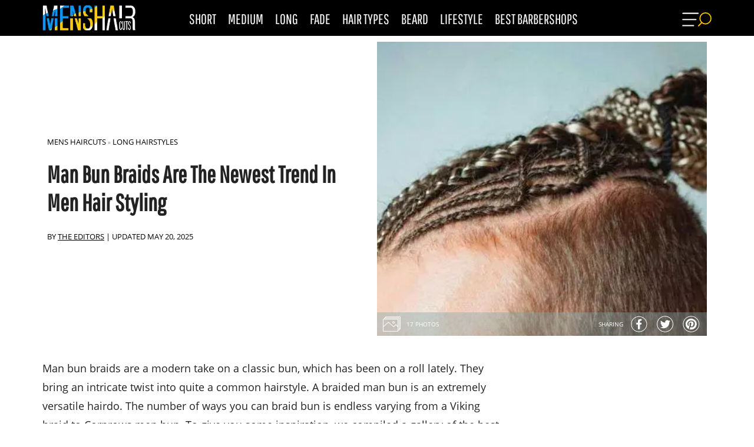

--- FILE ---
content_type: text/html; charset=UTF-8
request_url: https://menshaircuts.com/man-bun-braids/
body_size: 43933
content:
<!doctype html>
<html lang="en-US">

<head>
    <meta charset="UTF-8">
    <meta name="viewport" content="width=device-width, initial-scale=1">
    <meta name="p:domain_verify" content="4b3cf63f93a02c7a27eb1931b7ba7d8d" />
    <link rel="profile" href="http://gmpg.org/xfn/11">
    <meta name='robots' content='index, follow, max-image-preview:large, max-snippet:-1, max-video-preview:-1' />

	<!-- This site is optimized with the Yoast SEO Premium plugin v24.7 (Yoast SEO v26.6) - https://yoast.com/wordpress/plugins/seo/ -->
	<title>Man Bun Braids With The Best Photo Collection For 2022 - Mens Haircuts</title>
	<meta name="description" content="Man bun braids are an amazing way to turn up your hairdo a notch. Choose the braided men bun style that speaks to you and learn to create it." />
	<link rel="canonical" href="https://menshaircuts.com/man-bun-braids/" />
	<meta property="og:locale" content="en_US" />
	<meta property="og:type" content="article" />
	<meta property="og:title" content="Man Bun Braids Are The Newest Trend In Men Hair Styling" />
	<meta property="og:description" content="Man bun braids are an amazing way to turn up your hairdo a notch. Choose the braided men bun style that speaks to you and learn to create it." />
	<meta property="og:url" content="https://menshaircuts.com/man-bun-braids/" />
	<meta property="og:site_name" content="Mens Haircuts Trends, Ideas and Hairstyles | MensHaircuts.com" />
	<meta property="article:publisher" content="https://www.facebook.com/menshaircutscom/" />
	<meta property="article:published_time" content="2019-03-21T12:52:04+00:00" />
	<meta property="article:modified_time" content="2025-05-20T13:46:51+00:00" />
	<meta property="og:image" content="https://menshaircuts.com/wp-content/uploads/2022/04/tp-man-bun-braids-1.jpg" />
	<meta property="og:image:width" content="1200" />
	<meta property="og:image:height" content="800" />
	<meta property="og:image:type" content="image/jpeg" />
	<meta name="author" content="The Editors" />
	<meta name="twitter:card" content="summary_large_image" />
	<meta name="twitter:label1" content="Written by" />
	<meta name="twitter:data1" content="The Editors" />
	<meta name="twitter:label2" content="Est. reading time" />
	<meta name="twitter:data2" content="10 minutes" />
	<script type="application/ld+json" class="yoast-schema-graph">{"@context":"https://schema.org","@graph":[{"@type":"Article","@id":"https://menshaircuts.com/man-bun-braids/#article","isPartOf":{"@id":"https://menshaircuts.com/man-bun-braids/"},"author":{"name":"The Editors","@id":"https://menshaircuts.com/#/schema/person/6e2e4b1fa8d455d7b15f0b33311e002c"},"headline":"Man Bun Braids Are The Newest Trend In Men Hair Styling","datePublished":"2019-03-21T12:52:04+00:00","dateModified":"2025-05-20T13:46:51+00:00","mainEntityOfPage":{"@id":"https://menshaircuts.com/man-bun-braids/"},"wordCount":1439,"publisher":{"@id":"https://menshaircuts.com/#organization"},"image":{"@id":"https://menshaircuts.com/man-bun-braids/#primaryimage"},"thumbnailUrl":"https://menshaircuts.com/wp-content/uploads/2022/04/tp-man-bun-braids-1.jpg","articleSection":["Long Hairstyles"],"inLanguage":"en-US"},{"@type":"WebPage","@id":"https://menshaircuts.com/man-bun-braids/","url":"https://menshaircuts.com/man-bun-braids/","name":"Man Bun Braids With The Best Photo Collection For 2022 - Mens Haircuts","isPartOf":{"@id":"https://menshaircuts.com/#website"},"primaryImageOfPage":{"@id":"https://menshaircuts.com/man-bun-braids/#primaryimage"},"image":{"@id":"https://menshaircuts.com/man-bun-braids/#primaryimage"},"thumbnailUrl":"https://menshaircuts.com/wp-content/uploads/2022/04/tp-man-bun-braids-1.jpg","datePublished":"2019-03-21T12:52:04+00:00","dateModified":"2025-05-20T13:46:51+00:00","description":"Man bun braids are an amazing way to turn up your hairdo a notch. Choose the braided men bun style that speaks to you and learn to create it.","breadcrumb":{"@id":"https://menshaircuts.com/man-bun-braids/#breadcrumb"},"inLanguage":"en-US","potentialAction":[{"@type":"ReadAction","target":["https://menshaircuts.com/man-bun-braids/"]}]},{"@type":"ImageObject","inLanguage":"en-US","@id":"https://menshaircuts.com/man-bun-braids/#primaryimage","url":"https://menshaircuts.com/wp-content/uploads/2022/04/tp-man-bun-braids-1.jpg","contentUrl":"https://menshaircuts.com/wp-content/uploads/2022/04/tp-man-bun-braids-1.jpg","width":1200,"height":800,"caption":"Man Bun Braids Are The Newest Trend In Men Hair Styling"},{"@type":"BreadcrumbList","@id":"https://menshaircuts.com/man-bun-braids/#breadcrumb","itemListElement":[{"@type":"ListItem","position":1,"name":"Home","item":"https://menshaircuts.com/"},{"@type":"ListItem","position":2,"name":"Long Hairstyles","item":"https://menshaircuts.com/long-hairstyles/"},{"@type":"ListItem","position":3,"name":"Man Bun Braids Are The Newest Trend In Men Hair Styling"}]},{"@type":"WebSite","@id":"https://menshaircuts.com/#website","url":"https://menshaircuts.com/","name":"Mens Haircuts Trends, Ideas, Products and Styling","description":"The latest collection of the Men’s Haircuts and popular styles with easy-to-follow instructions to find your new look today.","publisher":{"@id":"https://menshaircuts.com/#organization"},"alternateName":"MensHairCuts","potentialAction":[{"@type":"SearchAction","target":{"@type":"EntryPoint","urlTemplate":"https://menshaircuts.com/?s={search_term_string}"},"query-input":{"@type":"PropertyValueSpecification","valueRequired":true,"valueName":"search_term_string"}}],"inLanguage":"en-US"},{"@type":"Organization","@id":"https://menshaircuts.com/#organization","name":"MensHairCuts","alternateName":"Glaminati Media","url":"https://menshaircuts.com/","logo":{"@type":"ImageObject","inLanguage":"en-US","@id":"https://menshaircuts.com/#/schema/logo/image/","url":"https://menshaircuts.com/wp-content/uploads/2019/04/mens-hair-cuts-logo-100.png","contentUrl":"https://menshaircuts.com/wp-content/uploads/2019/04/mens-hair-cuts-logo-100.png","width":353,"height":100,"caption":"MensHairCuts"},"image":{"@id":"https://menshaircuts.com/#/schema/logo/image/"},"sameAs":["https://www.facebook.com/menshaircutscom/","https://www.instagram.com/menshaircutscom/"]},{"@type":"Person","@id":"https://menshaircuts.com/#/schema/person/6e2e4b1fa8d455d7b15f0b33311e002c","name":"The Editors","image":{"@type":"ImageObject","inLanguage":"en-US","@id":"https://menshaircuts.com/#/schema/person/image/","url":"https://secure.gravatar.com/avatar/ebe08fdecd0b1be88121776fe24ee38a7c54a19bfeac05aa0cbab6ab1a5f6107?s=96&d=mm&r=g","contentUrl":"https://secure.gravatar.com/avatar/ebe08fdecd0b1be88121776fe24ee38a7c54a19bfeac05aa0cbab6ab1a5f6107?s=96&d=mm&r=g","caption":"The Editors"},"description":"At the core of MensHaircuts.com lies an exceptional team of editors, and we are honored to be part of this collective effort. Each of us contributes our unique expertise, forming a close-knit group of professionals deeply passionate about the world of men's hairstyles. Together, we pour our dedication into every article, tutorial, and feature, with the shared goal of making MensHaircuts.com the go-to hub for all things related to men's grooming, trends, and lifestyle. With a keen eye for detail, we dive into the core of every subject we explore. We unravel emerging trends, uncover hidden gems, and take pride in presenting information in a way that not only informs but captivates. It's our shared commitment to precision that propels MensHaircuts.com's content to new heights, turning each piece into a vibrant tapestry of knowledge, inspiration, and style. We are excited to be part of this journey and to contribute to the unique blend of expertise that makes MensHaircuts.com a standout destination for men seeking the latest in hairstyling and grooming. Read more about us here. Meet Our Editors: Viktoria Solonetskaya More than a decade ago, Viktoria ventured into the beauty industry, marking the commencement of her journey. Today, as the editor-in-chief of menshaircuts.com, she leverages her passion for fashion and personal care to stay ahead of trends, collaborating with barbers globally to deliver readers up-to-the-minute and relevant information. Marina Kharchenko In the contemporary landscape where beauty takes center stage, Marina is unwavering in her dedication to delving deeper into this captivating subject. Year after year, she elevates her knowledge, explores the latest innovations, keeps pace with fashion trends, and actively participates in seminars. Driven by her passion to impart knowledge, Marina has found her calling at menshaircuts.com. Anna Flaherti A seasoned beauty blogger and journalist with over a decade of expertise, Anna uncovers the crème de la crème of all things beauty-related. As a versatile freelance writer, she shares insights on various platforms, with a primary focus on male and female beauty. Anna delights in sharing her wealth of beauty knowledge, guiding individuals to discover products tailored to their needs. At MensHaircuts.com, we are thrilled to embark on this journey, contributing to a unique blend of expertise that sets us apart as a standout destination for men seeking the latest in hairstyling and grooming. Explore more about us and join us in celebrating the art of men's hairstyles.","sameAs":["https://menshaircuts.com/","https://www.instagram.com/menshaircutscom","https://www.pinterest.ca/menshaircutscom/"],"url":"https://menshaircuts.com/author/the-editor/"}]}</script>
	<!-- / Yoast SEO Premium plugin. -->


<link rel="alternate" type="application/rss+xml" title="Mens Haircuts Trends, Ideas and Hairstyles | MensHaircuts.com &raquo; Feed" href="https://menshaircuts.com/feed/" />
<link rel="alternate" type="application/rss+xml" title="Mens Haircuts Trends, Ideas and Hairstyles | MensHaircuts.com &raquo; Comments Feed" href="https://menshaircuts.com/comments/feed/" />
<link rel="preload" as="image" href="https://menshaircuts.com/wp-content/uploads/2022/04/tp-man-bun-braids-1-500x333.jpg" imagesrcset="https://menshaircuts.com/wp-content/uploads/2022/04/tp-man-bun-braids-1-500x333.jpg 500w, https://menshaircuts.com/wp-content/uploads/2022/04/tp-man-bun-braids-1-1024x683.jpg 1024w, https://menshaircuts.com/wp-content/uploads/2022/04/tp-man-bun-braids-1-768x512.jpg 768w, https://menshaircuts.com/wp-content/uploads/2022/04/tp-man-bun-braids-1.jpg 1200w" imagesizes="(max-width: 500px) 100vw, 500px"  /><style id='wp-img-auto-sizes-contain-inline-css' type='text/css'>
img:is([sizes=auto i],[sizes^="auto," i]){contain-intrinsic-size:3000px 1500px}
/*# sourceURL=wp-img-auto-sizes-contain-inline-css */
</style>
<link rel="https://api.w.org/" href="https://menshaircuts.com/wp-json/" /><link rel="alternate" title="JSON" type="application/json" href="https://menshaircuts.com/wp-json/wp/v2/posts/4443" /><link rel="icon" href="https://menshaircuts.com/wp-content/uploads/2022/11/mens-haircuts-fv-uk-32.png" sizes="32x32" />
<link rel="icon" href="https://menshaircuts.com/wp-content/uploads/2022/11/mens-haircuts-fv-uk-32.png" sizes="192x192" />
<link rel="apple-touch-icon" href="https://menshaircuts.com/wp-content/uploads/2022/11/mens-haircuts-fv-uk-32.png" />
<meta name="msapplication-TileImage" content="https://menshaircuts.com/wp-content/uploads/2022/11/mens-haircuts-fv-uk-32.png" />

  <style>*{font-family:'Open Sans',sans-serif;font-weight:400;color:#222;line-height:1.5}@media (max-width:767px){.post-thumbnail{height:300px}#ftwp-postcontent{width:100%}}#preload{display:none}div{box-sizing:border-box}.cut-off-ad.cut-off-ad--styles.first-post-ad{min-height:250px}#ftwp-postcontent .wpcf7{display:none}.info__book_now a{line-height:30px;text-decoration:none;background-color:#f90;padding:5px 15px;width:89px;border-radius:20px;height:30px;border:1px solid #000;text-align:center;font-weight:600;display:block}.info__book_now a:hover{background-color:#fff}.info__link__list{z-index:1000}table.pros{margin-top:31px;border-spacing:revert!important}.pros td,th,tr{border:1px solid #000!important;text-align:start;vertical-align:top;padding:8px;width:50%}.pros th{border:1px solid #000;background-color:#fc0;color:#fff;font-size:16px;font-weight:600;padding-left:10px;line-height:.8}.column-container{border:1px solid;margin-top:20px;padding:10px}.column-container h3{margin:0!important}.column-container p.column-title{font-weight:900;font-size:1rem;margin:-10px;color:#fff;background-color:#fc0;padding:10px!important}.column-container p{font-size:.9rem}blockquote{font-style:italic;font-weight:500;font-size:18px;background:#ccc;border-radius:10px;padding:15px}.buy-now-button{margin-left:calc(50% - 90px)}.wrp__infographic.tac{position:relative}.wrp__infographic .btn__open{display:flex;align-items:center;justify-content:center;position:absolute;bottom:35px;left:50%;transform:translateX(-50%);min-width:160px;height:48px;padding:12px 5px;font-weight:800;font-family:'Pathway Gothic One',sans-serif;font-style:normal;font-size:14px;letter-spacing:.2em;line-height:18px;text-align:center;text-decoration:underline;color:#fff;cursor:pointer;background:rgba(0,0,0,.15);border:1px solid #fff;z-index:20}</style><style>div.ya-share2__container_shape_round.ya-share2__container_size_m .ya-share2__badge .ya-share2__icon:not(.ya-share2__icon_messenger-contact):not(.ya-share2__icon_more):not(.ya-share2__icon_copy){background-repeat:no-repeat;background-position:center}div.ya-share2__container_color-scheme_whiteblack .ya-share2__item_service_facebook .ya-share2__icon{background-image:url("data:image/svg+xml;charset=UTF-8,%3csvg fill='%23fff' xmlns='http://www.w3.org/2000/svg' xmlns:xlink='http://www.w3.org/1999/xlink' x='0px' y='0px' viewBox='0 0 719 700.7' style='enable-background:new 0 0 719 700.7;' xml:space='preserve'%3e%3cpath d='M681,349.3c-1.8,61.9-15.3,115.4-44.5,164.4c-22.8,38.1-51.9,70.7-88.3,96.7c-21.3,15.2-43.5,28.3-67.6,38.3 c-22.7,9.4-46.3,15.5-70.4,20.1c-21.9,4.2-43.9,6.1-66.1,5.3c-36.4-1.3-71.6-8.7-105.9-20.9c-38.1-13.5-72-34.5-102.4-60.9 c-31.3-27.1-56-59.6-74.9-96.4c-15.5-30.3-24.9-62.7-30.4-96.2C20.3,337.4,31,277.8,56.2,220.5c15-34,36.7-63.6,62.4-90.4 c17.3-18,37.1-32.9,57.9-46.5c16.6-10.9,34.2-20.1,52.6-27.3c25.4-10,51.8-16.8,78.7-20.7c13.9-2,28.1-3.7,42.1-3.7 c26.1,0,52.1,1.9,77.4,9c19,5.3,38.1,10.7,56.5,17.7c20.8,7.8,39.7,19.5,58,32.1c18.5,12.8,36.1,27,51.3,43.6 c18.2,19.8,34.2,41.2,47.5,64.6c18.9,33.3,29.8,69.3,36.2,106.8C679.6,321.6,680,338,681,349.3z M353.9,651.3c0-0.1,0-0.2,0-0.3 c1,0,2,0,3,0c26.5-0.8,52.7-3.8,78.3-10.9c32.2-8.9,62.2-22.4,90-41c34.9-23.4,63.7-52.9,86.3-88.4c28.3-44.4,43.2-93.1,45.8-145.4 c1.3-26.2-1.4-52.2-7.2-77.8c-7.3-31.9-19.5-61.9-36.8-89.6c-17.2-27.5-38.4-51.8-63.6-72.5c-22.8-18.8-47.7-34-74.8-45.6 C429.2,60.3,381.5,52.5,331.9,56c-27.5,2-54.4,7.1-80.4,16.4c-33.2,11.8-63.7,28.5-91.2,50.7c-30.4,24.6-55.2,54-73.9,88.3 c-20.4,37.3-32.3,77.1-35.3,119.7c-2.9,40.1,2,79.1,15.1,117c17.5,51.1,46.9,94.2,87.8,129.5c20.1,17.4,42.4,31.5,66.4,43 c30,14.4,61.4,23.7,94.3,27.7C327.6,649.9,340.8,650.4,353.9,651.3z'/%3e%3cpath d='M310.5,464.3c0-29.3-0.1-58.7,0.1-88c0-4.3-1.2-5.2-5.4-5.2c-18,0.2-36,0-54,0.1c-3.8,0-4.9-1.3-4.9-4.9 c0.1-21.3,0.1-42.7-0.1-64c0-4.1,1.9-4.7,5.2-4.7c18,0,36-0.2,54,0.2c4.6,0.1,5.2-1.4,5.1-5.3c-0.1-18.5-0.5-37,0.1-55.5 c0.7-22,6.7-42.5,21.2-59.5c12.9-15.1,29.4-24.3,48.9-27.9c19.3-3.7,38.8-2.5,58.2-1.3c6.5,0.4,12.9,1,19.4,1.3 c2.9,0.1,4.1,1.2,4,4.3c-0.1,19-0.1,38,0,57c0,3.6-1.4,4.5-4.7,4.5c-11.8-0.1-23.7-0.3-35.5,0.2c-6.4,0.3-13,1.1-19,3.3 c-9.8,3.5-15.3,11.6-15.7,21.8c-0.7,17.8-0.5,35.6-0.6,53.4c0,2.8,1.1,3.8,4.3,3.7c21.6-0.2,43.3-0.1,64.9-0.2c2.9,0,3.8,1.2,3.5,4 c-2.3,17.3-4.5,34.6-6.8,51.9c-0.5,4.1-1.2,8.2-1.5,12.4c-0.3,4-2.2,5.4-6.1,5.4c-17.8-0.1-35.6,0.2-53.4-0.1c-4.3-0.1-5,1.5-5,5.2 c0.1,19.8,0,39.7,0,59.5c0,33.8,0,67.6,0,101.4c0,5.3-0.2,10.7,0.1,16c0.3,4.8-1.8,6-6.2,6c-21.7-0.1-43.3-0.2-65,0 c-4.1,0-5.2-1.7-5.2-5.4c0.1-22.8,0.1-45.7,0.1-68.5c0-7,0-14,0-21C310.6,464.3,310.6,464.3,310.5,464.3z'/%3e%3c/svg%3e")}div.ya-share2__container_color-scheme_whiteblack .ya-share2__item_service_pinterest .ya-share2__icon{background-image:url("data:image/svg+xml;charset=UTF-8,%3csvg fill='%23ffffff' xmlns='http://www.w3.org/2000/svg' xmlns:xlink='http://www.w3.org/1999/xlink' x='0px' y='0px' viewBox='0 0 702.6 698.7' style='enable-background:new 0 0 702.6 698.7;' xml:space='preserve'%3e%3cpath d='M685.2,354.2c-0.7,38.2-8.9,78.7-24.7,117.7c-18.2,44.8-45.9,83-81.6,115.2c-35,31.6-75,55.2-120.3,69.1 c-36.3,11.1-73.5,17.6-111.7,16c-19.6-0.8-39.2-2.9-58.2-7.9c-18.4-4.9-36.9-10.1-54.8-16.6c-26-9.4-49.4-23.7-71.7-39.9 c-40-29-70.7-66-94.2-109.1c-16.6-30.4-26.3-63.3-32.3-97.2c-7.6-42.7-4.9-85,5.5-127.1c11.1-45.5,31.4-86.2,60.4-122.6 c26-32.7,57.7-58.8,93.8-79.8c33.9-19.8,70.7-31.5,109-38.4c32.6-5.9,65.4-6.6,98.3-1.5c28.5,4.4,56.4,11.3,83.1,22.3 c24.1,10,46.4,23.1,67.6,38.4c36.6,26.4,65.9,59.4,88.8,98.2c16.9,28.8,28.3,59.8,35.3,92.4C682.2,305.6,684.7,327.9,685.2,354.2z M661.6,351.8c0-4.7,0.2-9.3,0-14c-1.2-31.2-7.5-61.4-18.3-90.6c-9-24.3-21.3-47-36.4-68.1C589,154,567.8,132.1,543,113.6 c-32.8-24.4-68.9-42.1-108.6-52.1c-23.4-5.9-47.1-9.1-71.1-9.7c-21.3-0.5-42.5,1.8-63.5,5.7c-31.7,5.9-61.6,16.8-89.8,32.2 c-17.9,9.7-34.4,21.4-50.1,34.5c-28.3,23.8-51.3,51.8-69.1,84c-14.8,27-25.1,55.7-30.9,86.1c-7.9,41.2-7.4,82.2,2.2,122.9 c13,55.4,39.8,103.5,80.2,143.7c30.8,30.6,66.5,53.5,107.2,68.6c44.5,16.6,90.2,22.6,137.6,18.3c34.2-3.1,66.8-11.5,97.9-25.6 c31.3-14.2,59.6-33,84.4-56.9c23.4-22.5,42.8-47.8,58-76.4C650.3,446,661.3,400.2,661.6,351.8z'/%3e%3cpath d='M295.7,559.2c9.9-16.7,18.5-33,23.1-51.1c4.5-17.8,9.2-35.6,13.6-52.8c3.4,3,6.7,6,10.1,8.8c15.1,12.3,32.7,16.7,51.8,15.5 c29.1-1.9,53.4-13.8,73.1-35.2c21.7-23.7,32.7-52.2,36.9-83.5c1.6-11.5,2.3-23.2,2.1-34.8c-0.5-27.7-10.9-51.9-28.8-72.7 c-22.3-25.9-51-41.2-84.5-46.1c-43.1-6.3-84.4,0-121.7,23.7c-30.6,19.4-51.4,46.7-60.1,82.1c-7.3,29.5-4.9,58.2,10.4,85.1 c7,12.3,17.4,20.9,30.3,26.4c6.5,2.8,10.7,0.8,12.7-5.9c1.8-6.1,3.3-12.2,4.7-18.4c1.1-4.8-1.8-8.3-4.6-11.6 c-6.2-7.3-10.3-15.6-11.9-25c-4-22.4-0.9-43.8,9.7-63.9c17.3-33,45-51.4,81.6-56.2c21.1-2.8,42-1.3,61.6,7.8 c27.8,12.8,43.2,34.9,45.7,65.3c2.5,30.6-2.8,60-17.1,87.5c-7,13.4-16.4,24.6-29.7,32.2c-16.7,9.6-36.5,7.6-49.3-5.1 c-8.7-8.6-10.8-19.3-8-30.4c4.5-17.9,10.4-35.4,15.3-53.2c3-10.7,4.9-21.5,3.4-32.9c-2.7-20.2-24.9-30.7-44.2-21.4 c-14,6.7-21.4,18.6-25.4,32.9c-4.8,17.5-2.9,34.6,3,51.5c0.7,2,0.9,4.6,0.4,6.7c-9.4,40.3-19.4,80.5-28.4,121 c-2.4,10.9-2.1,22.5-3,33.7c-0.2,3.3,0,6.6,0,10.7c-2.2-0.9-4-1.6-5.7-2.4c-28-12.5-51.9-30.8-72-53.6 c-26.5-30.1-44-64.8-51.1-104.6c-7.5-41.9-3.4-82.6,13-121.9c12.4-29.8,30.7-55.5,54.6-77.3c25-22.7,53.3-39.4,85.7-48.5 c15.4-4.3,31.5-6.8,47.4-8.8c22.8-2.9,45.5-0.6,67.8,4.7c44.5,10.5,82.6,32.4,113.6,66c31.6,34.3,50.5,74.8,55.9,121.3 c4.9,42.3-2.2,82.4-21.1,120.6c-21.3,43.1-53.6,75.6-95.9,97.8c-41.8,22.1-86.6,29.7-133.5,23.4c-9-1.2-17.9-3.5-26.8-5.4 C298.9,560.8,297.6,560,295.7,559.2z'/%3e%3c/svg%3e")}.ya-share2,.ya-share2 *{line-height:normal}.ya-share2 :link:hover,.ya-share2 :visited:hover{color:#000!important}.ya-share2__container.ya-share2__container_color-scheme_whiteblack .ya-share2__badge{background-color:#fff}.ya-share2__container_shape_round .ya-share2__badge{border-radius:50px}.ya-share2__container_shape_round .ya-share2__icon{background-position:center}.ya-share2__container_size_m{font-size:13px}.ya-share2__container_shape_round.ya-share2__container_size_m .ya-share2__badge .ya-share2__icon:not(.ya-share2__icon_messenger-contact):not(.ya-share2__icon_more):not(.ya-share2__icon_copy){background-size:30px 30px}.ya-share2__container_size_m .ya-share2__title{line-height:24px}.ya-share2__container_size_m .ya-share2__badge+.ya-share2__title{margin-left:10px}.ya-share2__list.ya-share2__list_direction_horizontal{margin-top:-2px}.ya-share2__list.ya-share2__list_direction_horizontal>.ya-share2__item{display:inline-block;vertical-align:top;padding:0;margin:2px 10px 0 0}.ya-share2__list.ya-share2__list_direction_horizontal>.ya-share2__item:last-child{margin-right:0}.ya-share2__list.ya-share2__list_direction_horizontal>.ya-share2__item>.ya-share2__link>.ya-share2__title{display:none}.ya-share2__container,.ya-share2__container .ya-share2__item{font-family:'YS Text',Arial,sans-serif}.ya-share2__badge,.ya-share2__icon,.ya-share2__list{display:inline-block;vertical-align:top}.ya-share2__title{display:inline-block;vertical-align:bottom}.ya-share2__list{padding:0;margin:0;list-style-type:none}.ya-share2__link{display:block;text-decoration:none;white-space:nowrap}.ya-share2__item{display:inline-block;font-family:'YS Text',Arial,sans-serif}.ya-share2__item:not(.ya-share2__item_more):focus,.ya-share2__item:not(.ya-share2__item_more):hover{cursor:pointer;opacity:.85}.ya-share2__item:not(.ya-share2__item_more):active{opacity:.7}.ya-share2__badge{border-radius:4px;color:#fff;overflow:hidden;position:relative}.ya-share2__title{color:#000}div.ya-share2__container.ya-share2__container_color-scheme_whiteblack .ya-share2__badge{background:0 0}.ya-share2__item_service_facebook .ya-share2__badge{background-color:#3b5998}.ya-share2__item_service_facebook .ya-share2__icon{background-image:url("data:image/svg+xml,%3Csvg viewBox='0 0 24 24' xmlns='http://www.w3.org/2000/svg'%3E%3Cpath d='M13.423 20v-7.298h2.464l.369-2.845h-2.832V8.042c0-.824.23-1.385 1.417-1.385h1.515V4.111A20.255 20.255 0 0014.148 4c-2.183 0-3.678 1.326-3.678 3.76v2.097H8v2.845h2.47V20h2.953z' fill='%23FFF' fill-rule='evenodd'/%3E%3C/svg%3E")}.ya-share2__item_service_pinterest .ya-share2__icon{background-image:url("data:image/svg+xml,%3Csvg viewBox='0 0 24 24' xmlns='http://www.w3.org/2000/svg'%3E%3Cpath d='M6 9.742c0 1.58.599 2.986 1.884 3.51.21.087.4.003.46-.23.043-.16.144-.568.189-.738.06-.23.037-.31-.133-.512-.37-.436-.608-1.001-.608-1.802 0-2.322 1.74-4.402 4.53-4.402 2.471 0 3.829 1.508 3.829 3.522 0 2.65-1.174 4.887-2.917 4.887-.963 0-1.683-.795-1.452-1.77.276-1.165.812-2.421.812-3.262 0-.752-.405-1.38-1.24-1.38-.985 0-1.775 1.017-1.775 2.38 0 .867.293 1.454.293 1.454L8.69 16.406c-.352 1.487-.053 3.309-.028 3.492.015.11.155.136.22.054.09-.119 1.262-1.564 1.66-3.008.113-.409.647-2.526.647-2.526.32.61 1.254 1.145 2.248 1.145 2.957 0 4.964-2.693 4.964-6.298C18.4 6.539 16.089 4 12.576 4 8.204 4 6 7.13 6 9.742z' fill='%23FFF' fill-rule='evenodd'/%3E%3C/svg%3E")}.ya-share2__item_service_pinterest .ya-share2__badge,.ya-share2__item_service_pinterest .ya-share2__mobile-popup-badge{background-color:#c20724}div.ya-share2__container_color-scheme_whiteblack .ya-share2__item_service_twitter .ya-share2__icon{background-image:url("data:image/svg+xml;charset=UTF-8,%3csvg fill='%23ffffff' xmlns='http://www.w3.org/2000/svg' xmlns:xlink='http://www.w3.org/1999/xlink' x='0px' y='0px' viewBox='0 0 702.6 698.7' style='enable-background:new 0 0 702.6 698.7;' xml:space='preserve'%3e%3cpath d='M678.4,361.1c-1.6,47.7-15.8,104-47.9,155.1c-17.2,27.4-37.5,52.3-62.3,73.2c-25.4,21.4-52.9,39.9-83.6,53 c-38.3,16.3-78.2,25.6-119.9,27.8c-18.8,1-37.5,0.4-56-3.2c-21-4.1-42.1-8.2-62.6-14.3c-33.5-9.9-63.6-26.8-91.7-47.5 c-15.8-11.6-30.4-24.4-43.7-38.7c-21.4-23.1-39.3-48.5-53.4-76.8c-13.5-27.2-22.1-56-27.9-85.6c-7.3-37.7-7.1-75.4,0.6-113.1 c6-29.3,14.6-57.7,28.3-84.5c15.1-29.6,34.6-56,57.6-79.9c17.3-18,37.1-32.9,57.9-46.5c28.8-18.8,60.1-32.1,93.4-40.5 C305,30,343.2,25.4,382,29.8c49.8,5.6,97.1,19.3,140.1,45.9c27.9,17.3,53.5,37.5,75.2,62.2c28.8,32.7,51.3,69.3,64.5,111 C672,281.4,678.7,314.6,678.4,361.1z M655.3,354c-0.1-52.8-11.7-99.4-34.9-142.9c-12.8-23.9-28.5-45.7-47.3-65.3 c-18.3-19.1-38.6-35.8-61.2-49.4c-30.6-18.4-63.3-31.5-98.4-38.7c-34.8-7.1-69.7-8-104.8-3.4c-27,3.5-53.1,10.6-78.2,21.5 c-30.3,13.2-58.2,30.1-82.9,52.1c-18.5,16.6-35,35.1-49,55.7c-31.2,46.2-48.3,97.2-50.6,152.9c-1.7,42.6,5.4,83.8,21.7,123.4 c23.4,56.8,60.7,102.1,111.7,136.2c45.7,30.5,96.2,47,150.9,50.6c34.1,2.2,67.7-1.2,100.7-10.1c39.8-10.8,76-29,108.5-54.4 c33.4-26.1,59.9-58,79.8-95.4C643.8,444.1,654.4,398.6,655.3,354z'/%3e%3cpath d='M157.4,480.6c43.9,3.9,83.9-6.3,119.7-33.5c-36.7-4.2-62.4-22.4-76.4-58c12.3,1.1,23.3,2,34.3-1.4 c-39.3-12.9-61-39.3-64-80.4c11.7,3.3,22.9,6.5,34.1,9.6c0.5-0.5,0.9-1,1.4-1.5c-35.2-30.4-43.9-66.3-23.9-109.1 c5.7,6,10.4,11.4,15.4,16.4c28.7,28.2,62.2,48.1,100.8,59.6c17.1,5.1,34.6,7.9,52.3,9.5c4.4,0.4,4.6-1.7,4-5.1 c-3.5-21.4,0.7-41.2,12.9-59c13.8-20,33-32.1,57.1-35.7c27.1-4,50.6,3.8,70.6,22.3c2.3,2.1,4.4,2.7,7.6,1.8c15.2-4,30-8.6,43.7-16.4 c0.9-0.5,1.8-0.8,3.6-1.5c-5.9,18.3-17.8,31.2-32,42.5c0.3,0.5,0.6,1,0.8,1.6c6.9-1.5,13.9-2.6,20.8-4.5c7-1.9,13.8-4.5,21.5-7.1 c-3,4.2-5.3,8.3-8.4,11.4c-8.8,8.8-17.8,17.5-27.1,25.8c-3.4,3-5,5.8-5,10.5c0.6,47.4-12.6,90.9-37.7,131 c-15.5,24.7-34.9,45.8-58.2,63.1c-29.1,21.6-61.8,35.2-97.5,41.2c-32.8,5.5-65.6,5.3-98.1-2.3c-22.5-5.2-43.9-13.2-64-24.7 c-2.9-1.7-5.9-3.3-8.9-4.9C157.1,481.4,157.3,481,157.4,480.6z'/%3e%3c/svg%3e")!important;background-color:unset!important}.ya-share2__item_service_twitter .ya-share2__icon{background-image:url("data:image/svg+xml,%3Csvg fill='%23DC7633' xmlns='http://www.w3.org/2000/svg' xmlns:xlink='http://www.w3.org/1999/xlink' width='200' zoomAndPan='magnify' viewBox='0 0 375 374.9999' height='200' preserveAspectRatio='xMidYMid meet' version='1.0'%3E%3Cdefs%3E%3Cpath d='M 7.09375 7.09375 L 367.84375 7.09375 L 367.84375 367.84375 L 7.09375 367.84375 Z M 7.09375 7.09375 ' fill='%23000000'%3E%3C/path%3E%3C/defs%3E%3Cg%3E%3Cpath d='M 187.46875 7.09375 C 87.851562 7.09375 7.09375 87.851562 7.09375 187.46875 C 7.09375 287.085938 87.851562 367.84375 187.46875 367.84375 C 287.085938 367.84375 367.84375 287.085938 367.84375 187.46875 C 367.84375 87.851562 287.085938 7.09375 187.46875 7.09375 ' fill-opacity='1' fill-rule='nonzero' fill='%23000000'%3E%3C/path%3E%3C/g%3E%3Cg transform='translate(85,75)'%3E%3Csvg xmlns='http://www.w3.org/2000/svg' viewBox='0 0 24 24' version='1.1' height='215' width='215'%3E%3Cpath d='M18.244 2.25h3.308l-7.227 8.26 8.502 11.24H16.17l-5.214-6.817L4.99 21.75H1.68l7.73-8.835L1.254 2.25H8.08l4.713 6.231zm-1.161 17.52h1.833L7.084 4.126H5.117z' fill='%23ffffff'%3E%3C/path%3E%3C/svg%3E%3C/g%3E%3C/svg%3E")!important;background-color:#000!important}.ya-share2__container_size_m .ya-share2__badge .ya-share2__icon{height:34px;width:34px;background-size:34px 34px}.wf3__modal.modal__author .wrp__modal{width:360px;max-width:calc(100% - 48px);position:absolute;left:50%;top:50%;transform:translate(-50%,-50%);margin:0 auto}.wf3__modal .modal__content.modal__content_author{background:#fffdfa}.wf3__modal .modal__content.modal__content_author .modal__close__btn{position:absolute;top:24px;right:24px;z-index:10;padding:0;cursor:pointer}.author__box{display:flex;flex-wrap:wrap}.author__box .author__box-link{display:flex}.author__box .author__box-image{margin-right:16px}.author__box .author__box-img{width:72px;height:72px;border-radius:50%}.author__box .author__box-info{flex:0 0 calc(100% - 88px);max-width:calc(100% - 88px)}.author__box .author__box-title{font-family:'Pathway Gothic One',sans-serif;font-style:normal;font-weight:400;font-size:18px;line-height:22px;color:#000;margin-top:25px;text-overflow:ellipsis;white-space:nowrap;overflow:hidden;padding-right:24px}.author__box .author__box-socials{display:flex;align-items:center}.author__box .author__box-socials a{margin-right:16px}.author__box .author__box-socials a svg path{transition:.3s ease-in-out}.author__box .author__box-socials a:hover svg path{fill:#fc0}.modal__author-btn span{text-decoration:underline!important}.author__box .author__box-text{font-family:inherit;font-style:normal;font-weight:300;font-size:13px;line-height:20px;color:#3d3f41;flex:0 0 100%;max-width:100%;margin-top:16px;text-transform:none}body.modal__open{height:100%;overflow-x:hidden}.wf3__modal{position:fixed;top:0;left:0;z-index:99999;display:none;width:100%;height:100%;overflow-x:hidden;overflow-y:auto;outline:0;background:rgba(0,0,0,.5)}.wf3__modal .modal__close__btn{position:absolute;top:20px;right:10px;z-index:10;padding:10px;cursor:pointer}.wf3__modal .wrp__modal{width:100%;max-width:90%;margin:50px auto;transition:opacity 2s}.wf3__modal .modal__content{padding:24px;background:#e8ebe4;transform:translate(0,-50px);transition:transform .5s}body.modal__open .wf3__modal.active{display:block}.wf3__modal.show .modal__content{transform:translate(0,0)}.fade{transition:opacity .3s}.fade:not(.show){opacity:0}.modal__content{position:relative;border-radius:8px}.modal__body .title{font-family:'Pathway Gothic One',sans-serif;font-style:normal;font-weight:400;font-size:20px;line-height:24px;color:#051c2c;margin:0;padding-bottom:8px;padding-right:30px}.modal__body .sub__title,.modal__body p{font-style:normal;font-weight:300;font-size:16px;line-height:24px;color:#000;margin:0;padding-bottom:8px;padding-right:30px}.modal__body .notification{font-style:normal;font-weight:300;font-size:12px;line-height:16px;color:#000;padding-bottom:24px}.modal__body .btn__wf3{padding:0 32px;font-size:18px;font-family:'Pathway Gothic One',sans-serif}@media (min-width:768px){.wf3__modal .wrp__modal{max-width:700px}}@media (min-width:1024px){.modal__body .title{font-size:32px;line-height:36px}.modal__body .sub__title,.modal__body p{font-size:18px;line-height:28px}}.info__book_now a{font-weight:600;line-height:30px;display:block;width:89px;height:30px;padding:5px 15px;text-align:center;text-decoration:none;border:1px solid #000;border-radius:20px;background-color:#f90}.info__book_now a:hover{background-color:#fff}.info__link__list{z-index:1000}.main-navigation ul.sub-menu{position:absolute;display:none;flex-direction:column;margin-top:-2px!important;margin-left:-13px!important;padding:6px 5px 5px 5px!important;background:#000;align-items:flex-start}.main-navigation li:hover ul.sub-menu,.main-navigation ul.sub-menu:hover{display:flex}body.menu-active{overflow:hidden}body.menu-active div#menu-sidebar{visibility:visible;opacity:1}body.menu-active .menu-sidebar-inner{left:0}*{font-family:'Open Sans',sans-serif;font-weight:400;line-height:1.5;color:#404040;font-style:normal;}p{font-size:1.125rem;font-weight:200;line-height:1.8}div{box-sizing:border-box}@media (max-width:769px){.menu-sidebar-inner .menu li a{font-size:1em;line-height:2.3}}@media (max-width:400px){.fsl-list li{margin:0}}div{box-sizing:border-box}*{font-family:'Open Sans',Helvetica,sans-serif;font-weight:400;line-height:1.5;color:#404040}p{font-size:1.125rem;font-weight:200;line-height:1.8}.fsl-list li{display:inline-block;margin:0 5px;vertical-align:middle}.fsl-list li a{display:block;width:48px;height:47px;background:url(https://menshaircuts.com/wp-content/themes/thegm/img/new_social_icons.png) no-repeat}.fsl-list li.fb a{background-position:0 0}.fsl-list li.pin a{background-position:-114px 0}.fsl-list li.ins a{background-position:-168px 0}.menu-sidebar-inner{text-align:center}.menu-sidebar-inner{position:absolute;top:0;bottom:0;left:-250px;overflow-x:hidden;overflow-y:auto;width:250px;height:100vh;padding:10px 0;cursor:default;-webkit-transition:.3s;-o-transition:.3s;transition:.3s;background-color:#1d9dbd}.menu-sidebar-inner img{width:auto;max-height:70px}.menu-sidebar-inner .menu{padding:0}.menu-sidebar-inner .menu li{list-style:none}.menu-sidebar-inner .menu li a{font-size:1em;line-height:2;display:block;padding:0 10px;text-align:center;text-decoration:none;text-transform:uppercase;color:#fff}.menu-sidebar-inner .menu li a:hover{background:rgba(0,0,0,.05)}.menu-sidebar-inner .search-form{padding:0 10px 25px}.menu-sidebar-inner .search-form .screen-reader-text,.menu-sidebar-inner .search-form .search-submit{display:none}.menu-sidebar-inner .search-form .search-field{display:block;box-sizing:border-box;width:100%;padding:7px;border:none}body.menu-active .menu-sidebar-inner{left:0}@media (max-width:769px){.menu-sidebar-inner .menu li a{font-size:1em;line-height:2.3}}@media (max-width:400px){.fsl-list li{margin:0}}.textwidget small{color:#fff}.fsl-list{margin:10px 0 15px -10px;padding:0}.fsl-list li{margin:0}.fsl-list li a{width:30px;height:30px;opacity:.7;background:url(https://menshaircuts.com/wp-content/themes/thegm/img/new_social_icons.png) no-repeat}.fsl-list li a:hover{opacity:1}.fsl-list li.pin a{background-position:-40px 0}.fsl-list li.ins a{background-position:-80px 0}.menu-sidebar-inner{background-color:#111}.menu-sidebar-inner .menu li a{text-align:left}body.menu-active{overflow:hidden}body.menu-active div#menu-sidebar{visibility:visible;opacity:1}body.menu-active .menu-sidebar-inner{left:0}*{font-family:'Open Sans',sans-serif;font-weight:400;line-height:1.5;color:#404040;font-style:normal;}p{font-size:1.125rem;font-weight:200;line-height:1.8}div{box-sizing:border-box}@media (max-width:769px){.menu-sidebar-inner .menu li a{font-size:1em;line-height:2.3}}@media (max-width:400px){.fsl-list li{margin:0}}div{box-sizing:border-box}*{font-family:'Open Sans',Helvetica,sans-serif;font-weight:400;line-height:1.5;color:#404040}p{font-size:1.125rem;font-weight:200;line-height:1.8}.fsl-list li{display:inline-block;margin:0 5px;vertical-align:middle}.fsl-list li a{display:block;width:48px;height:47px;background:url(https://menshaircuts.com/wp-content/themes/thegm/img/new_social_icons.png) no-repeat}.fsl-list li.fb a{background-position:0 0}.fsl-list li.pin a{background-position:-114px 0}.fsl-list li.ins a{background-position:-168px 0}.menu-sidebar-inner{text-align:center}.menu-sidebar-inner{position:absolute;top:0;bottom:0;left:-250px;overflow-x:hidden;overflow-y:auto;width:250px;height:100vh;padding:10px 0;cursor:default;-webkit-transition:.3s;-o-transition:.3s;transition:.3s;background-color:#1d9dbd}.menu-sidebar-inner img{width:auto;max-height:70px}.menu-sidebar-inner .menu{padding:0}.menu-sidebar-inner .menu li{list-style:none}.menu-sidebar-inner .menu li a{font-size:1em;line-height:2;display:block;padding:0 10px;text-align:center;text-decoration:none;text-transform:uppercase;color:#fff}.menu-sidebar-inner .menu li a:hover{background:rgba(0,0,0,.05)}.menu-sidebar-inner .search-form{padding:0 10px 25px}.menu-sidebar-inner .search-form .screen-reader-text,.menu-sidebar-inner .search-form .search-submit{display:none}.menu-sidebar-inner .search-form .search-field{display:block;box-sizing:border-box;width:100%;padding:7px;border:none}body.menu-active .menu-sidebar-inner{left:0}@media (max-width:769px){.menu-sidebar-inner .menu li a{font-size:1em;line-height:2.3}}@media (max-width:400px){.fsl-list li{margin:0}}.textwidget small{color:#fff}.fsl-list{margin:10px 0 15px -10px;padding:0}.fsl-list li{margin:0}.fsl-list li a{width:30px;height:30px;opacity:.7;background:url(https://menshaircuts.com/wp-content/themes/thegm/img/new_social_icons.png) no-repeat}.fsl-list li a:hover{opacity:1}.fsl-list li.pin a{background-position:-40px 0}.fsl-list li.ins a{background-position:-80px 0}.menu-sidebar-inner{background-color:#111}.menu-sidebar-inner .menu li a{text-align:left}body,html{font-size:100%;top:0;left:0;width:100%;height:100%;margin:0;padding:0}*{font-family:'Open Sans',sans-serif;font-weight:400;line-height:1.5;color:#404040}h1{font-size:2.5rem}h2{font-size:2rem}h3{font-size:1.375rem}p{font-size:1.125rem;font-weight:200;line-height:1.8}.left{text-align:left}.row{position:relative;width:100%}.row [class^=col]{float:left;min-height:.125rem;margin:.5rem 2%}.col-12,.col-2,.col-3,.col-8,.col-9{width:96%}.row::after{display:table;clear:both;content:''}@media only screen and (min-width:45em){.col-2{width:12.66%}.col-3{width:21%}.col-8{width:62.66%}.col-9{width:71%}.col-12{width:96%}}article,aside,div,main{box-sizing:border-box}header.site-header{position:absolute;z-index:100;top:0;left:0;width:100%;text-align:center;text-transform:uppercase;color:#fff;background:#000;-webkit-appearance:none}header.site-header nav{color:#fff}.hideup{top:0!important;transform:translateY(-100%)}h1,h2,h3{font-family:'Pathway Gothic One',sans-serif;font-weight:700}header.site-header nav ul{margin:10px 0 0;padding:0}header.site-header nav ul li{display:inline-block;list-style:none}header.site-header nav ul li a{text-decoration:none;color:#fff}header.site-header nav ul li a:hover{text-decoration:underline}header .logo{text-align:left}header .logo img{display:block;width:auto;max-height:45px}header .t-menu{line-height:2.5;text-align:right;color:#fff}.site-content{clear:both;overflow:hidden;width:100%}#insertPostVideo{width:100%}.entry-content-article-container{position:relative!important}#ftwp-postcontent{width:calc(100% - 310px);float:left}#right__sidebar{position:relative;top:0;float:right;width:300px;min-height:2em}#right__sidebar .wrap.fixed{position:fixed}.height__fix__350{height:350px}@media (min-width:921px){#right__sidebar .wrap{width:300px;height:600px}}@media (min-width:1391px){#right__sidebar{margin-right:10px}}.entry-content-article{float:left;width:calc(100% - 350px)}.entry-content-article{width:100%}aside{float:right;width:340px;padding:1em}.inner-header-container{position:relative;overflow:hidden;height:500px;margin-bottom:1em}.inner-header-container img.wp-post-image{position:absolute;z-index:1;top:50%;width:100%;height:auto;margin-top:-260px}.inner-header-container .publisher{z-index:1000;float:right;width:25%;text-align:center}.breadcrumbs,.entry-meta-details span{color:#000}.breadcrumbs a{font-size:.8em;text-decoration:none;text-transform:uppercase;color:#888}.entry-meta-details{margin:0;padding:10px 0 0;color:#888;font-sizeentry-content-article-container:.8em}html{margin-top:0}div#menu-sidebar{display:none}.single header.entry-header{overflow:hidden;padding:1em 5em}.single .inner-header-container{height:500px}.single .inner-header-container{float:right;width:50%}.single header.entry-header .entry-meta{padding:0 4em 0 0}.single .entry-meta{display:flex;float:left;width:50%;height:500px;align-items:center}.single .entry-meta .entry-meta-c{min-width:100%}.single header.entry-header .title-container h1{font-family:'Pathway Gothic One',Helvetica,Arial,sans-serif;line-height:1.2;margin:.4em 0 .5em}.single header.entry-header .title-container{position:relative;padding:0}.title-container,header.entry-header .entry-meta,main#main .entry-content{padding:0 4em}.article_holder{box-sizing:border-box;border:1px solid #fff}.aligncenter{display:block;margin:20px auto}body{padding-top:55px!important}@media (min-width:1080px) and (max-width:1200px){.inner-header-container{height:450px}.inner-header-container img.wp-post-image{margin-top:-225px}}@media (min-width:920px) and (max-width:1079px){.inner-header-container{height:350px}.inner-header-container img.wp-post-image{margin-top:-200px}}@media (min-width:770px) and (max-width:920px){.inner-header-container{height:300px}.inner-header-container img.wp-post-image{margin-top:-170px}.title-container,header.entry-header .entry-meta,main#main .entry-content{padding:0 2em}#secondary{display:none}.entry-content-article{width:100%}}@media (min-width:769px) and (max-width:1200px){.article_holder.mk_tle{width:33.33%;height:250px}.article_holder.mk_tlo{width:50%;height:250px}.article_holder.mk_gi img{width:auto;min-width:100%;min-height:250px}}@media (max-width:769px){#secondary,.nav-h{display:none}.article_holder.mk_tle,.article_holder.mk_tlo{width:50%;height:250px}.mk_gi img{width:auto;min-width:100%;min-height:250px}#masthead .col-2{float:left;width:46%}.menu-sidebar-inner .menu li a{font-size:1em;line-height:2.3}.entry-content-article{width:100%}header .logo img{max-height:35px}.msw{margin-top:1px}body{padding-top:49px!important}.title-container,header.entry-header .entry-meta,main#main .entry-content{padding:0 1em}.footer-second-line p{margin:0}.inner-header-container{height:250px}.inner-header-container img.wp-post-image{margin-top:-150px}}@media (max-width:640px){.inner-header-container{height:200px}.inner-header-container img.wp-post-image{margin-top:-105px}}@media (max-width:480px){.inner-header-container{height:200px}.inner-header-container img.wp-post-image{position:absolute;z-index:1;top:50%;left:50%;width:auto;height:100%;margin-top:-100px;margin-left:-230px}}@media (max-width:400px){h2{font-size:1.6rem}.article_holder.mk_tle,.article_holder.mk_tlo{width:100%;height:200px}.mk_gi img{width:auto;min-width:100%;min-height:200px}.cb-grid-img.nofade img{left:-200px}.fsl-list li{margin:0}}@media (min-width:769px){.entry-content-article{min-height:700px}}.breadcrumbs.entry-meta-details{text-transform:uppercase}.breadcrumbs.entry-meta-details span{text-transform:inherit;color:#000}.breadcrumbs.entry-meta-details{padding:10px 0 0}@media (min-width:1201px) and (max-width:1800px){.article_holder.mk_lre{width:33.33%;height:250px}.article_holder.mk_lro{width:25%;height:250px}.article_holder.mk_gi img{width:auto;min-width:100%;min-height:250px}}@media (min-width:1801px){.article_holder.mk_gi{width:25%;height:250px}.article_holder.mk_gi img{width:auto;min-width:100%;min-height:250px}}.footer-third-line{padding:0 1em;transition-duration:.7s}header.site-header{background:#000}.cb-cat-container{box-sizing:border-box;max-width:75rem;margin-right:auto;margin-left:auto;padding:0 2rem!important}.breadcrumbs.entry-meta-details a,.breadcrumbs.entry-meta-details span{font-size:12.8px}@media (max-width:480px){#masthead .cb-cat-container{padding:0!important}}@media (max-width:920px){.single .inner-header-container img.wp-post-image{position:relative;top:auto;left:auto;width:100%;height:auto;min-height:500px;margin-top:0;margin-left:0;object-fit:cover}.single header.entry-header .entry-meta{display:block;width:100%;height:auto;padding:0 2em 0}}@media (max-width:769){header .logo img{max-height:35px}.single header.entry-header .entry-meta{padding:0 1em 0}}.article_holder,article,aside,div,main{box-sizing:border-box}body,html{font-size:100%;top:0;left:0;width:100%;height:100%;margin:0;padding:0}*{font-family:'Open Sans',Helvetica,sans-serif;font-weight:400;line-height:1.5;color:#404040}h1{font-size:2.5rem}h2{font-size:2rem}h3{font-size:1.375rem}p{font-size:1.125rem;font-weight:200;line-height:1.8}.left{text-align:left}.row{position:relative;width:100%}.row [class^=col]{float:left;min-height:.125rem;margin:.5rem 2%}.col-12,.col-2,.col-3,.col-8,.col-9{width:96%}.row::after{display:table;clear:both;content:''}#main>article:after{content:''}@media only screen and (min-width:45em){.col-2{width:12.66%}.col-3{width:21%}.col-8{width:62.66%}.col-9{width:71%}.col-12{width:96%}}header.site-header{position:absolute;z-index:102;top:0;left:0;width:100%;text-align:center;text-transform:uppercase;color:#fff;background:#134a8e;-webkit-appearance:none}header.site-header nav{color:#fff}h1,h2,h3{font-family:'Pathway Gothic One',sans-serif;font-weight:700}footer.site-footer{padding-bottom:100px;text-align:center;background-color:#272727}header.site-header nav ul{margin:6px 0 0;padding:0}header.site-header nav ul li{display:inline-block;margin:0 .5em;list-style:none}header.site-header nav ul li a{text-decoration:none;color:#fff}header.site-header nav ul li a:hover{text-decoration:underline}header .logo{text-align:left}header .logo img{display:block;width:auto;max-height:45px}header .t-menu{line-height:2.5;text-align:right;color:#fff}.site-content{clear:both;overflow:hidden;width:100%}aside{float:right;width:300px;padding:1em}.inner-header-container{position:relative;overflow:hidden;height:500px;margin-bottom:.3em}.inner-header-container img.wp-post-image{position:absolute;z-index:1;top:50%;width:100%;height:auto;margin-top:-260px}.title-container{position:absolute;z-index:99;bottom:-5px;left:0;width:100%}.inner-header-container .publisher{z-index:1000;float:right;width:25%;text-align:center}.breadcrumbs,.entry-meta-details span{color:#404040}.breadcrumbs a{font-size:.8em;text-decoration:none;text-transform:uppercase;color:#404040}.entry-meta-details{font-size:.8em;margin:0;padding:10px 0 0;color:#888}.title-container,header.entry-header .entry-meta,main#main .entry-content{padding:0 4em 0 0}.cb-grid-img.nofade{overflow:hidden}.cb-grid-img.nofade a{display:block}.cb-grid-img.nofade img{position:relative;left:-300px;margin-left:50%}.cb-grid-img.nofade>a>img{max-width:600px;height:auto}.soc_img_wrap{position:relative;width:fit-content;margin:auto}.entry-content img{max-width:100%;height:auto;margin:auto}.msw{font-size:.8em;display:inline-block;margin-top:5px;padding:0;cursor:pointer;color:#fff}.mk_related_caption{font-family:Oswald,sans-serif;margin-top:2em;padding:10px 0;text-align:center;text-transform:uppercase}.fsl-list li{display:inline-block;margin:0 5px;vertical-align:middle}.fsl-list li a{display:block;width:48px;height:47px;background:url(https://menshaircuts.com/wp-content/themes/thegm/img/new_social_icons.png) no-repeat}.fsl-list li.fb a{background-position:0 0}.fsl-list li.pin a{background-position:-114px 0}.fsl-list li.ins a{background-position:-168px 0}.footer-first-line{padding:1em 0;background:#313131}.footer-second-line a{font-size:1.2em;text-decoration:none;color:#fff}.footer-second-line{padding:1.5em 0 0}.footer-second-line a{font-size:1em}.footer-third-line img{max-width:200px;height:auto;margin-bottom:1em}.footer-third-line p{font-size:.85em;margin:0;color:#fff}.article_holder{border:1px solid #fff}.menu-sidebar-inner,.social-links{text-align:center}.aligncenter{display:block;margin:20px auto}body{padding-top:55px!important}.entry-content table{border-spacing:inherit;border-collapse:collapse}.entry-content table td{padding:8px;border-bottom:1px solid #eee}@media (min-width:1201px) and (max-width:1800px){.article_holder.mk_lre{width:33.33%;height:250px}.article_holder.mk_lro{width:25%;height:250px}.article_holder.mk_gi img{width:auto;min-width:100%;min-height:250px}}@media (min-width:1801px){.article_holder.mk_gi{width:25%;height:250px}.article_holder.mk_gi img{width:auto;min-width:100%;min-height:250px}}.clearboth{font-size:0;line-height:0;display:block;clear:both;width:100%;height:0}#main>article:after{display:table;clear:both}div#menu-sidebar{position:fixed;z-index:9999;top:0;right:0;bottom:0;left:0;display:block;visibility:hidden;width:100%;height:100%;cursor:url(https://menshaircuts.com/wp-content/themes/thegm/img/close2.png) 16 16,pointer;-webkit-transition:.3s;-o-transition:.3s;transition:.3s;opacity:0;background:rgba(0,0,0,.4)}.menu-sidebar-inner{position:absolute;top:0;bottom:0;left:-250px;overflow-x:hidden;overflow-y:auto;width:250px;height:100vh;padding:10px 0;cursor:default;-webkit-transition:.3s;-o-transition:.3s;transition:.3s;background-color:#1d9dbd}.menu-sidebar-inner img{width:auto;max-height:70px}.menu-sidebar-inner .menu{padding:0}.menu-sidebar-inner .menu li{list-style:none}.menu-sidebar-inner .menu li a{font-size:1em;line-height:2;display:block;padding:0 10px;text-align:center;text-decoration:none;text-transform:uppercase;color:#fff}.menu-sidebar-inner .menu li a:hover{background:rgba(0,0,0,.05)}.menu-sidebar-inner .search-form{padding:0 10px 25px}.menu-sidebar-inner .search-form .screen-reader-text,.menu-sidebar-inner .search-form .search-submit{display:none}.menu-sidebar-inner .search-form .search-field{display:block;box-sizing:border-box;width:100%;padding:7px;border:none}@media (min-width:1080px) and (max-width:1200px){.inner-header-container{height:450px}.inner-header-container img.wp-post-image{margin-top:-225px}}@media (min-width:920px) and (max-width:1079px){.inner-header-container{height:350px}.inner-header-container img.wp-post-image{margin-top:-200px}}@media (min-width:770px) and (max-width:920px){.inner-header-container{height:300px}.inner-header-container img.wp-post-image{margin-top:-170px}.title-container,header.entry-header .entry-meta,main#main .entry-content{padding:0 2em}.entry-content-article{width:100%}}@media (min-width:769px) and (max-width:1200px){.article_holder.mk_tle{width:33.33%;height:250px}.article_holder.mk_tlo{width:50%;height:250px}.article_holder.mk_gi img{width:auto;min-width:100%;min-height:250px}}@media (max-width:769px){#secondary,.nav-h{display:none}.article_holder.mk_tle,.article_holder.mk_tlo{width:50%;height:250px}.mk_gi img{width:auto;min-width:100%;min-height:250px}#masthead .col-2{float:left;width:46%}.menu-sidebar-inner .menu li a{font-size:1em;line-height:2.3}.entry-content-article{width:100%}header .logo img{max-height:35px}.msw{margin-top:1px}body{padding-top:49px!important}.title-container,header.entry-header .entry-meta,main#main .entry-content{padding:0 1em}.footer-second-line p{margin:0}.inner-header-container{height:250px}.inner-header-container img.wp-post-image{margin-top:-150px}}@media (max-width:640px){.inner-header-container{height:200px}.inner-header-container img.wp-post-image{margin-top:-105px}}@media (max-width:480px){.inner-header-container{height:200px}.inner-header-container img.wp-post-image{position:absolute;z-index:1;top:50%;left:50%;width:auto;height:100%;margin-top:-100px;margin-left:-230px}}@media (max-width:400px){h2{font-size:1.6rem}.article_holder.mk_tle,.article_holder.mk_tlo{width:100%;height:200px}.mk_gi img{width:auto;min-width:100%;min-height:200px}.cb-grid-img.nofade img{left:-200px}.fsl-list li{margin:0}}@media (min-width:769px){.entry-content-article{min-height:700px}}.single .entry-content h2{border-bottom:1px solid #404040}.single .entry-content h3{font-size:2rem;border-bottom:1px solid #404040}.single .entry-content p{clear:both;text-align:left!important}.single .wrp__content p{clear:both;text-align:left!important}.single .entry-content ol li,.single .entry-content ul li{font-size:1.125rem;font-weight:200;line-height:1.8}.entry-content-article-container{position:relative;box-sizing:border-box;width:100%;max-width:1320px;margin:0 auto;padding:0 5em}.footer-first-line{display:none}.footer-second-line .col-9 .widget-wrapper{float:left;box-sizing:border-box;width:25%;padding:0 .5em 0 0;text-align:left}.footer-second-line .col-9 p{margin-top:5px}.footer-second-line .col-3 .textwidget{float:left;text-align:left;color:#fff}.footer-second-line .col-3 .textwidget p{margin:0;color:#fff}.textwidget small{color:#fff}.footer-second-line .widget-wrapper{text-align:left}.footer-second-line .custom-html-widget p{font-size:12px}.widget-title{font-size:.9em;font-weight:700;display:inline-block;margin-bottom:6px;color:#fff;border-bottom:1px solid #fc0}#footerSignup{font-family:alternate-gothic-no-3-d,Helvetica,Arial,Tahoma,Verdana,sans-serif;font-size:16px;font-weight:700;width:100%;margin-top:13px;padding:8px 11px 6px 11px;text-align:center;text-transform:uppercase;color:#000;border:0;background:#fff;-webkit-appearance:none}.footer-third-line p{text-align:center}.footer-third-line{font-size:.8rem;padding-right:5em;padding-left:5em;color:#ccc;background:#000}.fsl-list{margin:10px 0 15px -10px;padding:0}.footer-second-line{padding:2em 5em 2em}.fsl-list li{margin:0}.fsl-list li a{width:30px;height:30px;opacity:.7;background:url(https://menshaircuts.com/wp-content/themes/thegm/img/new_social_icons.png) no-repeat}.fsl-list li a:hover{opacity:1}.fsl-list li.pin a{background-position:-40px 0}.fsl-list li.ins a{background-position:-80px 0}.col-2.t-menu{float:right;margin:.5rem 0}footer p{font-size:.8rem;color:#ccc}footer p a{color:#ccc}footer.site-footer{background-color:#222}header.site-header nav ul li a{font-family:'Pathway Gothic One',sans-serif;font-size:1.5em}header.site-header{box-sizing:border-box}.msw{position:relative;display:block;float:right;width:50px;height:28px;margin-top:11px;text-indent:-9999px;background-image:url('data:image/svg+xml,%3Csvg xmlns=\'http://www.w3.org/2000/svg\' viewBox=\'0 0 726.59 350.31\'%3E%3Cdefs%3E%3Cstyle%3E.cls-1%7Bfill:%23fff;stroke:%23fff;%7D.cls-1,.cls-2,.cls-3%7Bstroke-miterlimit:10;%7D.cls-1,.cls-3%7Bstroke-width:6px;%7D.cls-2%7Bfill:none;stroke-width:25px;%7D.cls-2,.cls-3%7Bstroke:%23fc0;%7D.cls-3%7Bfill:%23fc0;%7D%3C/style%3E%3C/defs%3E%3Cg id=\'Layer_2\' data-name=\'Layer 2\'%3E%3Cg id=\'Layer_1-2\' data-name=\'Layer 1\'%3E%3Cg id=\'Layer_2-2\' data-name=\'Layer 2\'%3E%3Cg id=\'img-menu\'%3E%3Cpath class=\'cls-1\' d=\'M19.53,36.4H390.15c9.2,0,16.53-5.5,16.53-12.3s-7.43-12.3-16.53-12.3H19.53C10.34,11.8,3,17.3,3,24.1S10.34,36.4,19.53,36.4ZM17.3,190.8H337.79c7.89,0,14.3-5.5,14.3-12.3s-6.41-12.3-14.3-12.3H17.3C9.41,166.2,3,171.7,3,178.5S9.31,190.8,17.3,190.8ZM14.88,341.1H281.34a12.31,12.31,0,0,0,0-24.6H14.88a12.31,12.31,0,0,0,0,24.6Z\'/%3E%3Ccircle class=\'cls-2\' cx=\'576.79\' cy=\'149.8\' r=\'137.3\'/%3E%3C/g%3E%3C/g%3E%3Cpath class=\'cls-3\' d=\'M409.77,346.52l86.16-85.37c2.13-2.12.11-7.77-4.51-12.65s-10.06-7.15-12.19-5l-86.15,85.34c-2.13,2.11-.11,7.76,4.5,12.65S407.64,348.64,409.77,346.52Z\'/%3E%3C/g%3E%3C/g%3E%3C/svg%3E');background-repeat:no-repeat;background-position:center;background-size:contain}@media (max-width:769px){.msw{margin-top:4px}}header .logo.col-2{margin-left:0}header .nav-h.col-8{width:68.66%}.menu-sidebar-inner{background-color:#111}.cut-off-item{display:-webkit-box;display:-ms-flexbox;display:flex}.single .relatedposts-container{padding-right:5em;padding-left:5em}.single .mk_related_caption{font-size:2em;text-align:left}.single .relatedposts-container{float:none;margin:0 auto}.single .article_holder .cb-grid-img{float:right;width:80px;margin:0 0 0 15px}.single .cb-article-meta{float:left;width:calc(100% - 95px)}.single .article_holder{float:left;box-sizing:border-box;width:24%;height:auto!important;margin:0 1% 1% 0;padding:.5em;border:1px solid #ccc}.single .article_holder.mk_gi img{left:0;height:auto!important;min-height:auto!important;max-height:80px;margin-left:0}.single #secondary .relatedposts-container{padding:0}.single #secondary .article_holder{width:100%;margin:0 0 3% 0}.single #secondary .mk_related_caption{font-weight:400;margin-top:0;text-transform:inherit}.single #secondary .article_holder.mk_gi img{left:0;max-height:80px;margin-left:0}.single .inner-header-container{float:right;width:50%}.single .entry-meta{display:flex;float:left;width:50%;height:500px;align-items:center}.single .entry-meta .entry-meta-c{min-width:100%}.single header.entry-header{overflow:hidden;max-width:1800px;margin:0 auto;padding:1em 5em}.single header.entry-header .title-container{position:relative;padding:0}.single header.entry-header .title-container h1{line-height:1.2;margin:.4em 0 .5em}.single .inner-header-container .publisher{position:absolute;z-index:1;right:0;bottom:20px;float:right;width:25%}.single .inner-header-container img.wp-post-image{left:50%;width:auto;max-width:900px;height:auto;min-height:500px;margin-left:-450px}.single .entry-content h2,.single .entry-content h3{font-size:2rem;font-weight:600;color:#000;border-bottom:1px solid #ffefaf}.single .wrp__content h2,.single .wrp__content h3{font-family:'Pathway Gothic One',sans-serif;font-size:2rem;font-weight:600;margin-bottom:-.2em!important;color:#000;border-bottom:1px solid #ffefaf}.single .entry-content h3{font-size:2rem;margin:2em 0 1.5em}.single .wrp__content h3{font-size:2rem;margin:2em 0 1.5em}.relatedposts-container{overflow:hidden}.menu-sidebar-inner .menu li a{text-align:left}.cb-cat-container{box-sizing:border-box;max-width:75rem;margin-right:auto;margin-left:auto;padding:0 2rem!important}.wrp__content li a,p a{text-decoration-color:#f90}@media (max-width:1390px){.single header.entry-header .entry-meta{padding:0 4em 0 0}.single .inner-header-container{height:500px}.single .inner-header-container img.wp-post-image{margin-top:-250px}.single main#main .entry-content{padding:0 3em 0 0}}@media (max-width:920px){aside{display:none}.single .inner-header-container{float:right;width:100%}.single header.entry-header{padding:0}.single header.entry-header .entry-meta{display:block;width:100%;height:auto;padding:0 2em 0}.single main#main .entry-content{padding:0 2em 0 0}.single .inner-header-container{height:300px}.single .article_holder{width:49%}.single .relatedposts-container{padding-right:2em;padding-left:2em}.footer-second-line{padding:2em}header.site-header{padding:0 2em}.footer-third-line{padding-right:2em;padding-left:2em}header.site-header nav ul li a{font-size:1em}.single .inner-header-container img.wp-post-image{margin-top:-30%}}@media (max-width:769px){.footer-third-line,header.site-header{padding:0 1em}.footer-second-line{padding:1.5em 1em 1.5em}.single .article_holder{width:100%;margin:0 0 1%}.single .inner-header-container img.wp-post-image{margin-top:-31%;margin-left:-390px}.entry-content-article-container{padding:0}#masthead .col-2.t-menu{float:right}.single main#main .entry-content{padding:0}.single header.entry-header .entry-meta{padding:0 1em 0}.single .relatedposts-container{padding-right:1em;padding-left:1em}#ftwp-postcontent{width:100%;float:left}}@media (max-width:480px){.single .inner-header-container img.wp-post-image{top:0;margin-top:-15%;margin-left:-350px}#masthead .cb-cat-container{padding:0!important}}body{visibility:visible!important}*{color:#222;font-style:normal;}header.site-header{background:#000}header.entry-header .entry-meta{padding:0 2% 0 0}aside{padding:1em 0}a.icon-pinterest{cursor:pointer!important}.single .relatedposts-container .inter-t{box-sizing:border-box;width:100%;max-width:1320px;margin:0 auto;padding:0}.single .relatedposts-container{margin-bottom:25px;padding-right:0;padding-left:0}.ftwp-heading{margin-top:50px}.read-next{font-family:'Pathway Gothic One';font-size:30px;font-weight:400;line-height:1.1;position:relative;z-index:2;padding-right:26px;color:#000;background-color:#fff}.otherposts{position:relative}.em-next{position:absolute;top:51%;display:block;width:100%;height:1px;background-color:#fc0}#rf-posts{display:flex;flex-wrap:wrap}#rf-posts .rf-item{position:relative;flex:50%}#rf-posts img{display:block;width:100%;height:auto}.rf-grid-img.nofade{position:relative}.rf-article-meta{position:absolute;bottom:0;width:100%;height:100%;box-shadow:inset 13px 0 100px 10px #000}.rf-article-meta .h4-foot-replacement{font-family:'Pathway Gothic One';font-size:36px;font-weight:700;line-height:40px;position:absolute;bottom:20px;display:block;box-sizing:border-box;width:100%;padding:0 25px;text-align:center;text-decoration:none;color:#fff}.rf-author{font-family:OpenSans;font-size:14px;font-weight:400;font-style:normal;line-height:1.27;display:inline;text-align:center;color:#fff}a.rf-fill{position:absolute;z-index:3;top:0;left:0;width:100%;height:100%}.related_middle_static{padding:20px 5px;border-top:1px solid #fc0;border-bottom:1px solid #fc0;background:#e8e8e8;background-image:none!important}.related_middle_static .related_middle_img{display:flex;flex-direction:row;justify-content:space-evenly;align-items:center}.related_middle_static .related_middle_title{font-size:18px;font-weight:700;text-align:center;width:50%}.related_middle_static .related_middle_title a{text-decoration:none;font-size:20px;display:block;width:90%;margin:auto;padding:0}.related_middle_static span.related_middle_span{font-size:12px;font-weight:700;display:inline-block;margin-top:5px;margin-bottom:15px;text-transform:uppercase;text-align:center;width:100%}.related_middle_static .related_middle_img img{display:block}.related_middle_static:after{display:block;clear:both;content:''}ul.rel-array{padding:0}ul.rel-array li{margin-bottom:15px;padding-bottom:15px;list-style:none;border-bottom:1px solid #ffefaf}ul.rel-array .rel-img-wrapper{position:relative;display:inline-block;width:320px;vertical-align:middle}ul.rel-array li>a{font-size:23px;font-weight:700;line-height:1.7;display:inline-block;box-sizing:border-box;width:calc(100% - 325px);padding-left:30px;vertical-align:middle;text-decoration:none}.social-links{position:relative;z-index:1;width:100%;text-align:center}.social-links .icon-pinterest .soc_but_wrap{font-family:'Pathway Gothic One',sans-serif;font-size:12px;font-weight:800;font-style:normal;line-height:1.2;position:absolute;z-index:20;bottom:51px;bottom:15px;left:50%;display:flex;min-width:160px;padding:12px 10px;cursor:pointer;transform:translateX(-50%);text-align:center;text-decoration:underline;letter-spacing:.2em;text-transform:uppercase;color:#fff;border:1px solid #fff;background:rgba(0,0,0,.2);align-items:center;justify-content:center}.social-links .icon-pinterest .soc_but_wrap:after{display:block;width:18px;height:22px;margin-left:12px;content:'';background-image:url('data:image/svg+xml;charset=UTF-8,%3csvg xmlns=\'http://www.w3.org/2000/svg\' width=\'19\' height=\'22\' viewBox=\'0 0 19 22\' fill=\'none\'%3e%3cpath d=\'M10.2401 0C4.16689 0.00091668 0.938721 3.86472 0.938721 8.07778C0.938721 10.0312 2.03816 12.4687 3.79856 13.2414C4.30074 13.466 4.23427 13.1919 4.6663 11.5511C4.70045 11.4145 4.68291 11.2962 4.57214 11.1688C2.0557 8.27853 4.08104 2.33662 9.88103 2.33662C18.275 2.33662 16.7066 13.8703 11.3414 13.8703C9.95857 13.8703 8.92836 12.7923 9.25422 11.4585C9.64932 9.86989 10.4229 8.16212 10.4229 7.01718C10.4229 4.13148 6.09345 4.55957 6.09345 8.38304C6.09345 9.56464 6.51439 10.3621 6.51439 10.3621C6.51439 10.3621 5.1214 15.9502 4.86292 16.9943C4.42536 18.7617 4.922 21.6226 4.96539 21.8692C4.99216 22.0049 5.1454 22.048 5.23125 21.9361C5.36879 21.7574 7.05257 19.3722 7.52429 17.6479C7.69599 17.02 8.40033 14.4716 8.40033 14.4716C8.86467 15.304 10.2032 16.0006 11.6294 16.0006C15.8721 16.0006 18.9387 12.2973 18.9387 7.70194C18.924 3.29638 15.1271 0 10.2401 0V0Z\' fill=\'white\'/%3e%3c/svg%3e');background-repeat:no-repeat;background-position:center;background-size:contain}.breadcrumbs.entry-meta-details a,.breadcrumbs.entry-meta-details span{font-size:12.8px}.photo-source{display:block;display:inline-block;margin:0;padding:0 0 10px;color:#000}.sidebar-heading a{font-family:'Pathway Gothic One',sans-serif;font-size:1.2em;line-height:1.2;margin:0;padding:0;text-align:left;text-decoration:none}.single .entry-content .faq h3{font-size:2rem;font-weight:400;margin:0;border-bottom:none}.imgsource{font-family:'Pathway Gothic One',sans-serif;font-size:16.5px;display:block;color:#000;font-weight:bold;}.imgsource a{color:#000;font-weight:bold;}a.author-modify{font-size:12px}strong{font-weight:700}.footer-third-line{padding:0 1em;transition-duration:.7s}@media screen and (max-width:768px){.widget-title{display:block}.footer-second-line .col-3 .textwidget{float:none}}@media (max-width:1390px){.single .relatedposts-container .inter-t{padding:0 2em 0 6em}}@media (max-width:920px){.single .inner-header-container{height:auto}.single .inner-header-container img.wp-post-image{position:relative;top:auto;left:auto;width:100%;height:auto;min-height:500px;margin-top:0;margin-left:0;object-fit:cover}}@media (max-width:769px){.footer-second-line{padding:1.5em 1em 1.5em}.entry-content-article-container{padding:0 1rem!important}#masthead .col-2.t-menu{float:right}.single .relatedposts-container .inter-t{padding:0 1em}#rf-posts .rf-item{flex:100%}#rf-wrapper{width:auto;margin:0!important;padding:0!important}#rf-wrapper .inter-t{margin:0;padding:0}div.otherposts{margin-bottom:15px;padding:0 1rem}.mk_related_caption.otherposts{padding-left:0}.rf-article-meta .h4-foot-replacement{font-size:28px;line-height:40px;bottom:0;margin-bottom:18px}.related_middle_static span.related_middle_span{display:block;margin-top:0}.related_middle_static .related_middle_title{font-size:18px;font-weight:700;text-align:center;width:90%;margin:10px auto 0}.related_middle_static .related_middle_img{flex-direction:column}a.related_middle_link{width:100%}.related_middle_static .related_middle_img{flex-direction:column}a.related_middle_link{width:100%}ul.rel-array .rel-img-wrapper{width:50%}ul.rel-array li>a{font-size:16px;line-height:normal;width:calc(50% - 5px);padding-left:10px}.footer-second-line .col-9 .widget-wrapper{width:50%;margin-top:30px}}.entry-content table{font-size:14px;width:100%;text-align:center;border:1px solid #eee}.wrp__carousel__container .swipe-item .pin-it{font-family:'Pathway Gothic One',sans-serif;font-size:12px;font-weight:800;font-style:normal;line-height:1.2;position:absolute;z-index:20;left:50%;display:flex;min-width:120px;padding:12px 20px;cursor:pointer;transform:translateX(-50%);text-align:center;letter-spacing:.2em;text-transform:uppercase;color:#fff;border:1px solid #fff;background:rgba(0,0,0,.2);align-items:center;justify-content:center}@media (min-width:769px){.footer-second-line{padding:0}.single .relatedposts-container .inter-t{padding:0}}@media (max-width:420px){.footer-second-line{padding:1.5em 0 1.5em}.site-footer .cb-cat-container{padding:0 1rem!important}}.additional-post-info-wrap{position:relative;height:500px}.additional-post-info-wrap .post-thumbnail{display:flex;width:100%;height:100%}.single .inner-header-container .additional-post-info-wrap img.wp-post-image{position:static;width:100%;height:100%;max-height:100%;margin-top:0;margin-left:0;object-fit:cover;object-position:center}@media (max-width:1390px){.single .inner-header-container .additional-post-info-wrap img.wp-post-image{margin-top:0}}@media (max-width:965px){.additional-post-info-wrap{width:100%}}@media (max-width:920px){.additional-post-info-wrap{position:relative;min-height:333px}}.breadcrumbs{padding:0;color:#000}.breadcrumbs span{font-size:.8em;text-decoration:none;text-transform:uppercase;color:#404040}.otherposts{display:flex}.nav_breadcrumbs{font-size:.8em;margin:0;padding:10px 0 0;list-style:none;color:#888}.nav_breadcrumbs li{display:inline-block}@media (min-width:920px){#ftwp-trigger{left:50px!important}}br{mso-data-placement:same-cell}.post-nav{position:fixed;z-index:10;top:50%;display:none;transform:translateY(-50%)}.next-post{position:fixed;top:50%;right:-59px}.post-nav a{display:block;box-sizing:border-box;width:118px;height:118px;padding-top:35px;transition:.2s ease-out;text-decoration:none;color:#fff;border-radius:50%;background:#000;box-shadow:0 2px 8px 0 rgba(33,43,53,.24);will-change:background-color,border-color,color}.post-nav a:hover{box-shadow:0 8px 12px 0 rgba(33,43,53,.24)}.next-post a{margin-left:10px;padding-left:17px}.post-nav a:before{position:relative;display:block;width:20px;height:20px;margin-bottom:10px;content:'';border-right:3px solid #fff;border-bottom:3px solid #fff;border-radius:3px}.next-post a:before{margin-left:2px;transform:rotate(-45deg)}@media screen and (max-width:768px){.next-post{right:-40px}.next-post a{font-size:0;width:85px;height:85px;margin-left:10px;padding-top:31px;padding-left:10px;text-indent:-9999}.next-post a:before{margin-left:0;transform:rotate(-45deg)}.cut-off-ad--styles{display:flex;flex-direction:column;height:343px;background-color:#f7f7f7;align-items:center;justify-content:center}}.footersticky{text-align:center}@media screen and (max-width:500px){.footersticky{position:fixed;z-index:99;bottom:0;left:0;width:100%;height:50px}.footersticky-overlay{height:50px}}@media screen and (min-width:500px){.footersticky{position:fixed;z-index:99;bottom:0;left:0;width:100%;height:100px}.footersticky-overlay{height:100px}}@font-face{font-family:'Open Sans';font-weight:400;font-style:normal;font-display:fallback;src:local('Open Sans Regular'),local('OpenSans-Regular'),url(https://fonts.gstatic.com/s/opensans/v15/mem8YaGs126MiZpBA-UFVZ0b.woff2) format('woff2');unicode-range:U+0000-00FF,U+0131,U+0152-0153,U+02BB-02BC,U+02C6,U+02DA,U+02DC,U+2000-206F,U+2074,U+20AC,U+2122,U+2191,U+2193,U+2212,U+2215,U+FEFF,U+FFFD}@font-face{font-family:'Open Sans';font-weight:600;font-style:normal;font-display:fallback;src:local('Open Sans SemiBold'),local('OpenSans-SemiBold'),url(https://fonts.gstatic.com/s/opensans/v15/mem5YaGs126MiZpBA-UNirkOUuhp.woff2) format('woff2');unicode-range:U+0000-00FF,U+0131,U+0152-0153,U+02BB-02BC,U+02C6,U+02DA,U+02DC,U+2000-206F,U+2074,U+20AC,U+2122,U+2191,U+2193,U+2212,U+2215,U+FEFF,U+FFFD}@font-face{font-family:'Open Sans';font-weight:700;font-style:normal;font-display:fallback;src:local('Open Sans Bold'),local('OpenSans-Bold'),url(https://fonts.gstatic.com/s/opensans/v15/mem5YaGs126MiZpBA-UN7rgOUuhp.woff2) format('woff2');unicode-range:U+0000-00FF,U+0131,U+0152-0153,U+02BB-02BC,U+02C6,U+02DA,U+02DC,U+2000-206F,U+2074,U+20AC,U+2122,U+2191,U+2193,U+2212,U+2215,U+FEFF,U+FFFD}@font-face{font-family:'Pathway Gothic One';font-weight:400;font-style:normal;font-display:fallback;src:local('Pathway Gothic One Regular'),local('PathwayGothicOne-Regular'),url(https://fonts.gstatic.com/s/pathwaygothicone/v7/MwQrbgD32-KAvjkYGNUUxAtW7pEBwx-tS1Zf.woff2) format('woff2');unicode-range:U+0000-00FF,U+0131,U+0152-0153,U+02BB-02BC,U+02C6,U+02DA,U+02DC,U+2000-206F,U+2074,U+20AC,U+2122,U+2191,U+2193,U+2212,U+2215,U+FEFF,U+FFFD}@font-face{font-family:ftwp-icon;font-display:fallback;src:url(https://menshaircuts.com/wp-content/themes/thegm/fonts/icons.eot?45335921);src:url(https://menshaircuts.com/wp-content/themes/thegm/fonts/icons.eot?45335921#iefix) format('embedded-opentype'),url(https://menshaircuts.com/wp-content/themes/thegm/fonts/icons.woff2?45335921) format('woff2'),url(https://menshaircuts.com/wp-content/themes/thegm/fonts/icons.woff?45335921) format('woff'),url(https://menshaircuts.com/wp-content/themes/thegm/fonts/icons.ttf?45335921) format('truetype'),url(https://menshaircuts.com/wp-content/themes/thegm/fonts/icons.svg?45335921#fontello) format('svg')}.one_half{width:48%}.five_sixth,.four_fifth,.one_fifth,.one_fourth,.one_half,.one_sixth,.one_third,.three_fifth,.three_fourth,.two_fifth,.two_third{position:relative;float:left;margin-right:4%}.last{clear:right;margin-right:0!important}.buy-now-button{font-family:'Pathway Gothic One',sans-serif;font-size:1.3em;font-weight:600;display:inline-block;padding:10px 20px;text-decoration:none;text-transform:uppercase;color:#fff !important;background:#000}@media (max-width:640px){.five_sixth,.four_fifth,.one_fifth,.one_fourth,.one_half,.one_sixth,.one_third,.three_fifth,.three_fourth,.two_fifth,.two_third{position:relative;float:none;width:100%;margin-right:0;margin-bottom:30px}}.link{display:none}.social-links{z-index:99;top:15px;margin-top:0;text-align:left;width:51px;left:15px;overflow:hidden;height:13px;background-image:url(/wp-content/themes/thegm/img/pinit.svg);background-repeat:no-repeat;background-size:contain;padding:10px;border:4px solid #f70d18;border-radius:999px;background-color:#f70d18;display:block;position:absolute;background-position:center}.cb_shareit.glaminati_share+.imgsource{margin-top:-17px}.cb_shareit.glaminati_share+br+.imgsource{margin-top:-20px}.faq.tac h3{text-align:left!important}.single .wrp__content .barbershop__item h2{padding-top:2rem!important;margin-bottom:1em!important}.swipe-arrow-right:hover{cursor:default}@media (min-width:600px){.wrp__carousel__simple{margin-bottom:-10%}.wrp__carousel__top_barber{width:600px;margin:0 auto}.wrp__carousel .display-four-fifth,.wrp__carousel .display-four-fifth .display-four-fifth{width:100%;width:600px!important;height:calc(600px / 4 * 5)!important;overflow:hidden!important}.wrp__carousel .display-square,.wrp__carousel .display-square .display-square{height:600px!important;overflow:hidden!important}.wrp__carousel .display-two-third,.wrp__carousel .display-two-third .display-two-third{height:calc(600px / 2 * 3)!important;overflow:hidden!important}}.swipe-container{display:block;width:100%;overflow:hidden;margin:0 auto;position:relative}.swipe-wrapper{display:inline-flex;transform:translateX(calc(var(--i) * var(--w) + var(--tx)));cursor:pointer}.smooth{transition:transform .5s ease-out}.swipe-item{position:relative;display:inline-block}.image-wrapper .pin-it,.swipe-item .pin-it{display:flex;align-items:center;justify-content:center;position:absolute;bottom:70px;left:50%;transform:translateX(-50%);min-width:140px;padding:12px 10px;font-family:'Pathway Gothic One',sans-serif;font-weight:800;font-style:normal;font-size:12px;line-height:1.2;text-align:center;letter-spacing:.2em;text-transform:uppercase;color:#fff;cursor:pointer;background:rgba(0,0,0,.2);border:1px solid #fff;z-index:20}@media screen and (min-width:400px){.image-wrapper .pin-it,.swipe-item .pin-it{bottom:45px}}.image-wrapper .pin-it:after,.main-carousel .pin-it:after,.swipe-item .pin-it:after{content:"";display:block;width:18px;height:22px;margin-left:12px;background-repeat:no-repeat;background-position:center;background-size:contain;background-image:url("data:image/svg+xml;charset=UTF-8,%3csvg xmlns='http://www.w3.org/2000/svg' width='19' height='22' viewBox='0 0 19 22' fill='none'%3e%3cpath d='M10.2401 0C4.16689 0.00091668 0.938721 3.86472 0.938721 8.07778C0.938721 10.0312 2.03816 12.4687 3.79856 13.2414C4.30074 13.466 4.23427 13.1919 4.6663 11.5511C4.70045 11.4145 4.68291 11.2962 4.57214 11.1688C2.0557 8.27853 4.08104 2.33662 9.88103 2.33662C18.275 2.33662 16.7066 13.8703 11.3414 13.8703C9.95857 13.8703 8.92836 12.7923 9.25422 11.4585C9.64932 9.86989 10.4229 8.16212 10.4229 7.01718C10.4229 4.13148 6.09345 4.55957 6.09345 8.38304C6.09345 9.56464 6.51439 10.3621 6.51439 10.3621C6.51439 10.3621 5.1214 15.9502 4.86292 16.9943C4.42536 18.7617 4.922 21.6226 4.96539 21.8692C4.99216 22.0049 5.1454 22.048 5.23125 21.9361C5.36879 21.7574 7.05257 19.3722 7.52429 17.6479C7.69599 17.02 8.40033 14.4716 8.40033 14.4716C8.86467 15.304 10.2032 16.0006 11.6294 16.0006C15.8721 16.0006 18.9387 12.2973 18.9387 7.70194C18.924 3.29638 15.1271 0 10.2401 0V0Z' fill='white'/%3e%3c/svg%3e")}.swipe-item img{pointer-events:none}.swipe-wrapper div+div{margin-left:8px}.swipe-numbers{font-family:Optima,sans-serif;font-size:16px;line-height:19px;text-align:center}.swipe-nav{margin-left:15px;margin-right:15px}.swipe-nav-camera{position:relative;top:5px}.swipe-main{display:block}.swipe-main:after{content:"";display:block;clear:both}.tac{text-align:center}.swipe-info{position:absolute;background-color:#fff;width:30px;height:30px;bottom:26px;right:35px;border-radius:50%;z-index:30}.swipe-info i{display:block;transform:translate(-1px,-2px);font-size:20px;padding-top:4px;padding-left:0;text-align:center;text-transform:lowercase;line-height:1.5em}.info-details{position:absolute;display:none;bottom:100%;right:-2px;min-width:200px;padding:0 10px 10px 10px;height:auto;margin-bottom:7px;border-radius:4px;background-color:#fff;font-size:16px;text-align:left;line-height:1.2}.info-details p{margin-bottom:0}.swipe-info .active{display:block}.info-details:after{display:block;content:"";position:absolute;right:10px;bottom:-3px;width:6px;height:6px;background-color:#fff;transform:rotate(45deg)}.swipe-arrows{position:absolute;top:50%;width:100%;z-index:1;cursor:pointer}.swipe-arrow-left.active,.swipe-arrow-right.active{display:block;cursor:pointer}.swipe-arrow-left{float:left;margin-left:10px;padding:16px;border-radius:50%;background-image:url(/wp-content/themes/thegm/img/icons/likeinsta.png);background-size:cover;cursor:pointer;display:none}.swipe-arrow-right{float:right;margin-right:10px;padding:16px;border-radius:50%;transform:rotate(180deg);background-image:url(/wp-content/themes/thegm/img/icons/likeinsta.png);background-size:cover;cursor:pointer;display:none}.top__barber .top__barber__item__title{font-weight:700}#barbershop__list .add__content__title,#barbershop__list .top__barber__item__title.title{display:inline;margin:0;border-bottom:none!important;font-family:'Open Sans',Helvetica,sans-serif;font-size:18px;font-weight:700}#barbershop__list .top__barber__item__title.title{height:75px;display:flex;align-content:center;flex-direction:row;flex-wrap:wrap}.top__barber .day__name{display:inline-block;min-width:50px;text-transform:capitalize}.top__barber .wrp__address p{margin-bottom:0}.top__barber .wrp__phone p{margin:0}.wrp__work__hours{overflow:hidden;margin-top:-1.2em}.work__hours__icon{margin-left:-20px;float:left}.work__hours__icon svg{max-height:165px;fill:#fc0}table.services__price__table{margin-top:-1em;border-spacing:0;border-collapse:collapse!important}table.services__price__table,table.services__price__table th,table.services__price__table tr td{border:1px solid #444!important;font-size:1.125rem}.services__price__table td:first-child{width:65%;text-align:left;padding-left:10%}.services__price__table td:last-child{width:35%}.snoska{font-style:italic;font-size:.9rem;line-height:1.2rem;margin-top:.5rem}.top__barber .wrp__info{display:flex;flex-direction:column;align-items:center;justify-content:center;flex-wrap:wrap}.wrp__info .google__rating{display:flex;align-items:center;margin-top:15px}.wrp__rating__stars{display:inline-block;position:relative;width:100px;height:18px;top:2px;margin-left:10px;margin-right:30px}.wrp__rating__stars .current__rating{display:block;position:absolute;width:0%;height:100%;top:0;left:0;background:#f90;transition:all .5s;transition-delay:1s}.wrp__rating__stars img{position:absolute;top:0;z-index:10}.info__link__list{display:flex;align-items:center;justify-content:center;margin-top:15px}.info__link__list .wrp__info__link{position:relative;margin:0 10px}.wrp__info .info__icon{display:block;position:relative;width:40px;height:40px;margin:0 auto}.wrp__info__link:hover .info__icon{fill:#fc0}.www__icon{background-image:url("data:image/svg+xml,%3Csvg version='1.1' xmlns='http://www.w3.org/2000/svg' xmlns:xlink='http://www.w3.org/1999/xlink' x='0px' y='0px' viewBox='0 0 1000 1000' enable-background='new 0 0 1000 1000' xml:space='preserve'%3E%3Cmetadata%3E Svg Vector Icons:http://www.onlinewebfonts.com/icon %3C/metadata%3E%3Cg%3E%3Cg transform='translate(0.000000,512.000000) scale(0.100000,-0.100000)'%3E%3Cpath d='M4541.5,5001c-943-84.3-1872.5-461.9-2627.7-1069.5c-243.4-197.4-647.8-613.3-829.9-854.8C572.2,2394.4,248.3,1597,123.7,719.2c-30.7-228.1-32.6-985.1,0-1207.5c162.9-1138.5,628.7-2085.3,1404.9-2863.4c778.1-776.2,1726.9-1242,2863.4-1404.9c226.2-32.6,981.3-32.6,1207.5,0c1146.1,162.9,2098.7,634.4,2878.8,1424C9358-2441.3,9846.7-1316.2,9896.6-66.6c42.2,1123.2-306.7,2232.9-989,3143.3c-182.1,241.5-586.5,657.4-829.9,854.8C7081.1,4732.6,5819.9,5116,4541.5,5001z M4765.8,3427.4V2313.9l-270.2,13.4c-323.9,15.3-762.8,69-1113.6,138c-139.9,26.8-256.8,51.7-260.7,55.6c-15.3,13.4,166.7,471.5,283.7,709.1c323.9,663.1,730.2,1102.1,1176.8,1266.9C4786.9,4573.6,4765.8,4698.1,4765.8,3427.4z M5388.7,4504.6c442.7-151.4,866.3-599.9,1190.2-1255.4c103.5-212.7,300.9-699.6,287.5-713c-13.4-15.3-484.9-105.4-711.1-138c-277.9-40.3-695.7-78.6-845.2-78.6h-84.3v1111.6c0,918.1,3.8,1111.6,24.9,1111.6C5266,4542.9,5327.3,4525.7,5388.7,4504.6z M3539.1,4232.4c-274.1-325.8-559.7-833.7-745.6-1328.2c-57.5-157.2-103.5-251.1-122.7-254.9c-67.1-13.4-858.7,314.3-979.4,404.4c-34.5,24.9-24.9,36.4,143.7,207c358.4,356.5,736,626.7,1192.1,851c249.2,122.7,563.5,254.9,613.3,256.8C3648.4,4370.4,3602.4,4307.2,3539.1,4232.4z M6596.2,4278.4c396.7-153.3,895.1-440.8,1188.3-680.4c180.2-147.6,406.3-360.3,467.7-435.1l59.4-74.7L8039.4,2954c-264.5-128.4-590.3-260.7-703.4-281.7c-51.7-11.5-57.5-5.7-88.2,90.1c-69,218.5-266.4,657.4-396.7,883.6c-145.7,256.8-274.1,440.8-425.5,617.1C6316.3,4391.5,6310.6,4391.5,6596.2,4278.4z M8738.9,2540c247.2-381.4,479.2-916.1,586.5-1351.2c49.8-203.2,97.7-483,97.7-567.3v-65.2h-877.8h-879.7l-23,274.1c-30.7,364.2-86.3,753.2-162.9,1102.1l-61.3,287.5l279.8,101.6c153.3,57.5,415.9,172.5,584.6,258.7c168.7,86.2,310.5,157.2,316.2,159.1C8604.8,2739.4,8668,2649.3,8738.9,2540z M1551.6,2618.6c207-111.2,509.8-241.5,770.5-329.7c116.9-38.3,218.5-76.7,226.2-84.3c9.6-7.7-15.3-162.9-51.7-346.9c-70.9-346.9-132.2-791.6-155.2-1113.6l-13.4-187.8h-883.6H562.6L576,688.6c38.3,429.3,203.2,960.2,444.7,1445.1c118.8,237.7,327.7,569.2,356.5,569.2C1386.8,2702.9,1467.3,2664.6,1551.6,2618.6z M7042.7,1878.8c76.7-356.5,130.3-734.1,164.8-1182.6l11.5-139.9h-996.6h-996.7v661.2v661.2h139.9c323.9,0,1075.2,97.7,1470,189.7c99.7,23,147.6,26.8,155.2,13.4C6998.6,2070.5,7021.6,1978.5,7042.7,1878.8z M3311.1,2022.5c350.7-67.1,801.1-122.7,1107.8-136.1c143.7-5.7,279.8-13.4,304.7-19.2l42.2-7.7V1208V556.3h-998.6h-998.6l11.5,111.2c5.8,59.4,15.3,174.4,21.1,253c24.9,312.4,157.2,1094.4,195.5,1155.7c5.7,9.6,21.1,11.5,36.4,5.8C3046.6,2076.2,3173.1,2049.4,3311.1,2022.5z M2312.5,63.7c3.8-429.3,93.9-1316.7,164.8-1608c9.6-36.4-9.6-47.9-168.7-103.5c-293.2-101.6-642.1-260.7-895.1-404.4c-187.8-109.3-239.6-132.3-254.9-111.2c-9.6,15.3-47.9,88.2-86.3,161C739-1368,587.5-817.9,537.7-70.4l-11.5,185.9h893.1h893.1V63.7z M4765.8-553.4v-667l-253-13.4c-458.1-23-910.4-82.4-1353.1-176.3c-128.4-28.8-239.6-47.9-245.3-42.2c-13.4,15.3-61.3,304.8-93.9,580.7c-17.2,138-36.4,415.9-42.2,619.1l-11.5,368h998.6h1000.5V-553.4z M7219.1-103c0-337.3-47.9-860.6-115-1243.9c-21.1-118.8-26.8-130.3-65.2-122.7c-651.7,141.8-979.4,191.7-1481.5,226.2l-331.6,23v668.9v667h996.7h996.6V-103z M9453.8-80c-47.9-711.1-195.5-1261.1-502.1-1855.3c-67.1-132.2-130.3-251.1-139.9-264.5c-11.5-19.2-55.6,0-185.9,78.6c-291.3,176.3-749.4,391-1013.9,473.4c-42.2,13.4-84.3,30.7-92,38.3c-7.7,7.7,1.9,111.2,23,231.9C7612-990.4,7677.1-292.7,7679,82.9c0,30.7,55.6,32.6,893.1,32.6h893.2L9453.8-80z M4765.8-2989.4c0-1094.4-3.8-1322.5-24.9-1322.5c-15.3,0-76.7,17.3-138,38.3C3974.2-4057,3389.6-3240.5,3069.6-2130.8c-34.5,124.6-61.3,226.2-57.5,230c15.3,17.3,668.9,138,891.2,164.8c241.5,30.7,594.2,59.4,782,67.1l80.5,1.9V-2989.4z M5752.8-1707.2c279.8-24.9,561.6-67.1,843.3-124.6c312.4-63.3,373.7-82.4,373.7-113.1c0-49.8-136.1-477.2-224.2-697.6c-287.5-732.1-691.9-1276.5-1142.3-1533.3c-105.4-59.4-302.8-136.1-352.7-136.1c-21.1,0-24.9,228.1-24.9,1322.5V-1667l159.1-9.6C5471.1-1684.2,5637.8-1697.6,5752.8-1707.2z M2607.7-2098.2c7.7-36.4,53.7-187.8,105.4-339.2c212.7-636.3,471.5-1127,812.6-1544.8c72.8-90.1,120.8-157.2,103.5-151.4c-17.3,5.7-97.7,34.5-180.2,65.2c-237.7,82.4-695.7,320.1-931.5,477.2c-362.3,245.3-718.7,567.3-966,874l-109.2,134.2l53.7,44.1c95.8,76.7,348.8,218.5,532.8,300.9c185.9,82.4,507.9,205.1,544.3,207C2586.6-2031.1,2601.9-2061.8,2607.7-2098.2z M7656-2138.4c122.7-49.8,293.2-122.7,377.6-164.8c178.2-90.1,488.7-279.8,488.7-300.9c0-23-245.3-304.7-387.2-446.6c-435.1-429.3-975.5-778.1-1558.2-1002.4c-122.7-47.9-226.2-86.2-231.9-86.2c-3.8,0,46,67.1,113.1,149.5c360.3,433.2,651.7,1008.2,868.2,1705.8c40.3,128.4,80.5,233.8,90.1,233.8C7424.1-2050.3,7531.5-2090.5,7656-2138.4z'/%3E%3C/g%3E%3C/g%3E%3C/svg%3E")}.wrp__info__link:hover a{cursor:pointer}.wrp__info__link .info__link:hover+.www__icon{background-image:url("data:image/svg+xml,%3Csvg version='1.1' xmlns='http://www.w3.org/2000/svg' xmlns:xlink='http://www.w3.org/1999/xlink' x='0px' y='0px' viewBox='0 0 1000 1000' enable-background='new 0 0 1000 1000' xml:space='preserve'%3E%3Cmetadata%3E Svg Vector Icons:http://www.onlinewebfonts.com/icon %3C/metadata%3E%3Cg%3E%3Cg transform='translate(0.000000,512.000000) scale(0.100000,-0.100000)'%3E%3Cpath fill='%23ff9900' d='M4541.5,5001c-943-84.3-1872.5-461.9-2627.7-1069.5c-243.4-197.4-647.8-613.3-829.9-854.8C572.2,2394.4,248.3,1597,123.7,719.2c-30.7-228.1-32.6-985.1,0-1207.5c162.9-1138.5,628.7-2085.3,1404.9-2863.4c778.1-776.2,1726.9-1242,2863.4-1404.9c226.2-32.6,981.3-32.6,1207.5,0c1146.1,162.9,2098.7,634.4,2878.8,1424C9358-2441.3,9846.7-1316.2,9896.6-66.6c42.2,1123.2-306.7,2232.9-989,3143.3c-182.1,241.5-586.5,657.4-829.9,854.8C7081.1,4732.6,5819.9,5116,4541.5,5001z M4765.8,3427.4V2313.9l-270.2,13.4c-323.9,15.3-762.8,69-1113.6,138c-139.9,26.8-256.8,51.7-260.7,55.6c-15.3,13.4,166.7,471.5,283.7,709.1c323.9,663.1,730.2,1102.1,1176.8,1266.9C4786.9,4573.6,4765.8,4698.1,4765.8,3427.4z M5388.7,4504.6c442.7-151.4,866.3-599.9,1190.2-1255.4c103.5-212.7,300.9-699.6,287.5-713c-13.4-15.3-484.9-105.4-711.1-138c-277.9-40.3-695.7-78.6-845.2-78.6h-84.3v1111.6c0,918.1,3.8,1111.6,24.9,1111.6C5266,4542.9,5327.3,4525.7,5388.7,4504.6z M3539.1,4232.4c-274.1-325.8-559.7-833.7-745.6-1328.2c-57.5-157.2-103.5-251.1-122.7-254.9c-67.1-13.4-858.7,314.3-979.4,404.4c-34.5,24.9-24.9,36.4,143.7,207c358.4,356.5,736,626.7,1192.1,851c249.2,122.7,563.5,254.9,613.3,256.8C3648.4,4370.4,3602.4,4307.2,3539.1,4232.4z M6596.2,4278.4c396.7-153.3,895.1-440.8,1188.3-680.4c180.2-147.6,406.3-360.3,467.7-435.1l59.4-74.7L8039.4,2954c-264.5-128.4-590.3-260.7-703.4-281.7c-51.7-11.5-57.5-5.7-88.2,90.1c-69,218.5-266.4,657.4-396.7,883.6c-145.7,256.8-274.1,440.8-425.5,617.1C6316.3,4391.5,6310.6,4391.5,6596.2,4278.4z M8738.9,2540c247.2-381.4,479.2-916.1,586.5-1351.2c49.8-203.2,97.7-483,97.7-567.3v-65.2h-877.8h-879.7l-23,274.1c-30.7,364.2-86.3,753.2-162.9,1102.1l-61.3,287.5l279.8,101.6c153.3,57.5,415.9,172.5,584.6,258.7c168.7,86.2,310.5,157.2,316.2,159.1C8604.8,2739.4,8668,2649.3,8738.9,2540z M1551.6,2618.6c207-111.2,509.8-241.5,770.5-329.7c116.9-38.3,218.5-76.7,226.2-84.3c9.6-7.7-15.3-162.9-51.7-346.9c-70.9-346.9-132.2-791.6-155.2-1113.6l-13.4-187.8h-883.6H562.6L576,688.6c38.3,429.3,203.2,960.2,444.7,1445.1c118.8,237.7,327.7,569.2,356.5,569.2C1386.8,2702.9,1467.3,2664.6,1551.6,2618.6z M7042.7,1878.8c76.7-356.5,130.3-734.1,164.8-1182.6l11.5-139.9h-996.6h-996.7v661.2v661.2h139.9c323.9,0,1075.2,97.7,1470,189.7c99.7,23,147.6,26.8,155.2,13.4C6998.6,2070.5,7021.6,1978.5,7042.7,1878.8z M3311.1,2022.5c350.7-67.1,801.1-122.7,1107.8-136.1c143.7-5.7,279.8-13.4,304.7-19.2l42.2-7.7V1208V556.3h-998.6h-998.6l11.5,111.2c5.8,59.4,15.3,174.4,21.1,253c24.9,312.4,157.2,1094.4,195.5,1155.7c5.7,9.6,21.1,11.5,36.4,5.8C3046.6,2076.2,3173.1,2049.4,3311.1,2022.5z M2312.5,63.7c3.8-429.3,93.9-1316.7,164.8-1608c9.6-36.4-9.6-47.9-168.7-103.5c-293.2-101.6-642.1-260.7-895.1-404.4c-187.8-109.3-239.6-132.3-254.9-111.2c-9.6,15.3-47.9,88.2-86.3,161C739-1368,587.5-817.9,537.7-70.4l-11.5,185.9h893.1h893.1V63.7z M4765.8-553.4v-667l-253-13.4c-458.1-23-910.4-82.4-1353.1-176.3c-128.4-28.8-239.6-47.9-245.3-42.2c-13.4,15.3-61.3,304.8-93.9,580.7c-17.2,138-36.4,415.9-42.2,619.1l-11.5,368h998.6h1000.5V-553.4z M7219.1-103c0-337.3-47.9-860.6-115-1243.9c-21.1-118.8-26.8-130.3-65.2-122.7c-651.7,141.8-979.4,191.7-1481.5,226.2l-331.6,23v668.9v667h996.7h996.6V-103z M9453.8-80c-47.9-711.1-195.5-1261.1-502.1-1855.3c-67.1-132.2-130.3-251.1-139.9-264.5c-11.5-19.2-55.6,0-185.9,78.6c-291.3,176.3-749.4,391-1013.9,473.4c-42.2,13.4-84.3,30.7-92,38.3c-7.7,7.7,1.9,111.2,23,231.9C7612-990.4,7677.1-292.7,7679,82.9c0,30.7,55.6,32.6,893.1,32.6h893.2L9453.8-80z M4765.8-2989.4c0-1094.4-3.8-1322.5-24.9-1322.5c-15.3,0-76.7,17.3-138,38.3C3974.2-4057,3389.6-3240.5,3069.6-2130.8c-34.5,124.6-61.3,226.2-57.5,230c15.3,17.3,668.9,138,891.2,164.8c241.5,30.7,594.2,59.4,782,67.1l80.5,1.9V-2989.4z M5752.8-1707.2c279.8-24.9,561.6-67.1,843.3-124.6c312.4-63.3,373.7-82.4,373.7-113.1c0-49.8-136.1-477.2-224.2-697.6c-287.5-732.1-691.9-1276.5-1142.3-1533.3c-105.4-59.4-302.8-136.1-352.7-136.1c-21.1,0-24.9,228.1-24.9,1322.5V-1667l159.1-9.6C5471.1-1684.2,5637.8-1697.6,5752.8-1707.2z M2607.7-2098.2c7.7-36.4,53.7-187.8,105.4-339.2c212.7-636.3,471.5-1127,812.6-1544.8c72.8-90.1,120.8-157.2,103.5-151.4c-17.3,5.7-97.7,34.5-180.2,65.2c-237.7,82.4-695.7,320.1-931.5,477.2c-362.3,245.3-718.7,567.3-966,874l-109.2,134.2l53.7,44.1c95.8,76.7,348.8,218.5,532.8,300.9c185.9,82.4,507.9,205.1,544.3,207C2586.6-2031.1,2601.9-2061.8,2607.7-2098.2z M7656-2138.4c122.7-49.8,293.2-122.7,377.6-164.8c178.2-90.1,488.7-279.8,488.7-300.9c0-23-245.3-304.7-387.2-446.6c-435.1-429.3-975.5-778.1-1558.2-1002.4c-122.7-47.9-226.2-86.2-231.9-86.2c-3.8,0,46,67.1,113.1,149.5c360.3,433.2,651.7,1008.2,868.2,1705.8c40.3,128.4,80.5,233.8,90.1,233.8C7424.1-2050.3,7531.5-2090.5,7656-2138.4z'/%3E%3C/g%3E%3C/g%3E%3C/svg%3E")}.fb__icon{background-image:url("data:image/svg+xml,%3Csvg xmlns='http://www.w3.org/2000/svg' viewBox='0 0 3333 3333' shape-rendering='geometricPrecision' text-rendering='geometricPrecision' image-rendering='optimizeQuality' fill-rule='evenodd' clip-rule='evenodd'%3E%3Cpath d='M1667 0c460 0 877 187 1179 488 302 302 488 718 488 1179 0 460-187 877-488 1179-302 302-718 488-1179 488-460 0-877-187-1179-488C186 2544 0 2128 0 1667c0-460 187-877 488-1179C790 186 1206 0 1667 0zm181 1137h301V776h-301c-232 0-421 189-421 421v181h-241v361h241v963h361v-963h301l60-361h-361v-181c0-33 28-60 60-60zm913-563c-280-280-666-453-1093-453S854 294 575 574c-280 280-453 666-453 1093s173 814 453 1093c280 280 666 453 1093 453s814-173 1093-453c280-280 453-666 453-1093s-173-814-453-1093z' fill-rule='nonzero'/%3E%3C/svg%3E")}.wrp__info__link .info__link:hover+.fb__icon{background-image:url("data:image/svg+xml,%3Csvg xmlns='http://www.w3.org/2000/svg' viewBox='0 0 3333 3333' shape-rendering='geometricPrecision' text-rendering='geometricPrecision' image-rendering='optimizeQuality' fill-rule='evenodd' clip-rule='evenodd'%3E%3Cpath fill='%23FF9900' d='M1667 0c460 0 877 187 1179 488 302 302 488 718 488 1179 0 460-187 877-488 1179-302 302-718 488-1179 488-460 0-877-187-1179-488C186 2544 0 2128 0 1667c0-460 187-877 488-1179C790 186 1206 0 1667 0zm181 1137h301V776h-301c-232 0-421 189-421 421v181h-241v361h241v963h361v-963h301l60-361h-361v-181c0-33 28-60 60-60zm913-563c-280-280-666-453-1093-453S854 294 575 574c-280 280-453 666-453 1093s173 814 453 1093c280 280 666 453 1093 453s814-173 1093-453c280-280 453-666 453-1093s-173-814-453-1093z' fill-rule='nonzero'/%3E%3C/svg%3E")}.insta__icon{background-image:url("data:image/svg+xml,%3Csvg version='1.1' xmlns='http://www.w3.org/2000/svg' xmlns:xlink='http://www.w3.org/1999/xlink' x='0px' y='0px' viewBox='0 0 1000 1000' enable-background='new 0 0 1000 1000' xml:space='preserve'%3E%3Cmetadata%3E Svg Vector Icons:http://www.onlinewebfonts.com/icon %3C/metadata%3E%3Csvg xmlns='http://www.w3.org/2000/svg' viewBox='0 0 3333 3333' shape-rendering='geometricPrecision' text-rendering='geometricPrecision' image-rendering='optimizeQuality' fill-rule='evenodd' clip-rule='evenodd'%3E%3Cpath d='M1662 1174c285 0 516 231 516 516s-231 516-516 516-516-231-516-516 231-516 516-516zm-385-421h780c293 0 532 237 532 525v778c0 289-239 525-532 525h-780c-293 0-532-236-532-525v-778c0-289 240-525 532-525zm884 349c46 0 84 37 84 84 0 46-37 84-84 84-46 0-84-37-84-84 0-46 37-84 84-84zm-820-200h652c245 0 445 199 445 443v656c0 244-200 443-445 443h-652c-245 0-445-199-445-443v-656c0-244 200-443 445-443zM1667 0c460 0 877 187 1179 488 302 302 488 718 488 1179 0 460-187 877-488 1179-302 302-718 488-1179 488-460 0-877-187-1179-488C186 2544 0 2128 0 1667c0-460 187-877 488-1179C790 186 1206 0 1667 0zm1093 573c-280-280-666-453-1093-453S853 293 574 573c-280 280-453 666-453 1093s173 814 453 1093c280 280 666 453 1093 453s814-173 1093-453c280-280 453-666 453-1093s-173-814-453-1093zm-1098 774c188 0 341 153 341 341s-153 341-341 341c-189 0-341-153-341-341s153-341 341-341z'/%3E%3C/svg%3E%3C/svg%3E")}.wrp__info__link .info__link:hover+.insta__icon{background-image:url("data:image/svg+xml,%3Csvg xmlns='http://www.w3.org/2000/svg' viewBox='0 0 3333 3333' shape-rendering='geometricPrecision' text-rendering='geometricPrecision' image-rendering='optimizeQuality' fill-rule='evenodd' clip-rule='evenodd'%3E%3Cpath fill='%23FF9900' d='M1662 1174c285 0 516 231 516 516s-231 516-516 516-516-231-516-516 231-516 516-516zm-385-421h780c293 0 532 237 532 525v778c0 289-239 525-532 525h-780c-293 0-532-236-532-525v-778c0-289 240-525 532-525zm884 349c46 0 84 37 84 84 0 46-37 84-84 84-46 0-84-37-84-84 0-46 37-84 84-84zm-820-200h652c245 0 445 199 445 443v656c0 244-200 443-445 443h-652c-245 0-445-199-445-443v-656c0-244 200-443 445-443zM1667 0c460 0 877 187 1179 488 302 302 488 718 488 1179 0 460-187 877-488 1179-302 302-718 488-1179 488-460 0-877-187-1179-488C186 2544 0 2128 0 1667c0-460 187-877 488-1179C790 186 1206 0 1667 0zm1093 573c-280-280-666-453-1093-453S853 293 574 573c-280 280-453 666-453 1093s173 814 453 1093c280 280 666 453 1093 453s814-173 1093-453c280-280 453-666 453-1093s-173-814-453-1093zm-1098 774c188 0 341 153 341 341s-153 341-341 341c-189 0-341-153-341-341s153-341 341-341z'/%3E%3C/svg%3E")}.info__link{width:100%;height:100%;z-index:10}.wrp__additional__details .additional__list{padding-left:40px}.wrp__additional__details .additional__name{position:relative;padding-left:40px;font-weight:700}.wrp__additional__details .additional__name::before{content:'';display:block;position:absolute;top:2px;left:0;width:26px;height:26px;background-image:url("data:image/svg+xml,%3Csvg version='1.1' xmlns='http://www.w3.org/2000/svg' xmlns:xlink='http://www.w3.org/1999/xlink' x='0px' y='0px' viewBox='0 0 1000 1000' enable-background='new 0 0 1000 1000' xml:space='preserve'%3E%3Cg%3E%3Cg transform='translate(0.000000,511.000000) scale(0.100000,-0.100000)'%3E%3Cpath fill='%23333333' d='M463,4823.9c-302.1-38.1-363-73.6-363-218.3c0-50.8,15.2-109.2,33-132c22.9-30.5,4787.6-2041,5353.7-2256.7c215.8-83.8,291.9-10.2,454.4,444.2c20.3,53.3,48.2,104.1,63.5,109.2c40.6,15.2,1152.5-451.9,1152.5-482.3c0-15.2-99-165-220.9-332.5C5806.6,386.6,4514.5-880.1,3019.3-1890.4c-634.6-426.5-1111.9-703.2-1865.8-1081.4c-647.3-322.4-660-332.5-736.2-454.4c-104.1-170.1-121.8-462-40.6-677.8c157.4-416.3,573.7-616.9,1007.8-484.9c314.8,96.5,2008,1058.6,2833,1612c825,553.4,1431.7,1048.4,2076.5,1693.2c748.9,746.3,1436.8,1596.7,2188.2,2701l225.9,332.5l360.5-7.6c416.3-10.2,687.9,25.4,774.2,104.1c73.6,68.5,76.2,218.3,7.6,281.8c-60.9,55.8-109.2,58.4-365.5,20.3c-210.7-33-429-38.1-512.8-15.2c-45.7,12.7-50.8,33-50.8,220.8c0,177.7-10.2,231-71.1,352.9c-190.4,388.4-693,568.6-1061.1,383.3c-111.7-58.4-160-104.1-258.9-256.4c-88.8-134.6-134.5-185.3-165-175.2c-25.4,5.1-1020.5,421.4-2213.6,924c-2497.9,1050.9-2627.4,1099.2-3262,1218.5C1610.4,4851.9,793,4867.1,463,4823.9z'/%3E%3C/g%3E%3C/g%3E%3C/svg%3E")}.barbershop__add__content{margin-top:20px}blockquote{font-style:italic;font-weight:500;font-size:18px;background:#cccccc;border-radius:10px;padding:15px;}.faqblock{padding-top:25px;padding-bottom:25px}.faqblock .faq__title{text-align:left;margin:0;font-size:18px;line-height:22px;padding-top:15px;padding-bottom:15px;padding-right:50px;border-top:1px solid #ffefaf;position:relative;height:75px;display:flex;align-items:center}.faqblock .wrp__review .faq__title{height:105px}.faqblock-title{font-size:1.5em;text-align:center}.faqblock-item{border-bottom:1px #fff solid;padding-bottom:20px;margin-bottom:20px}.faqblock-item p{margin-bottom:0;font-size:16px}.faqblock .faq__title.active+div{display:flex}.faqblock .faq__title+div{display:none}.faqblock .faq__title i{content:"";display:block;width:40px;height:40px;position:absolute;right:0;top:50%;transform:translateY(-50%);background-color:#000;border-radius:50%;cursor:pointer}.faqblock .faq__title i .faq-line-2{display:block;width:60%;height:2px;background-color:#fc0;top:50%;left:50%;position:absolute;transform:translate(-50%,-50%)}.faqblock .faq__title i .faq-line-1{display:block;height:60%;width:2px;background-color:#fc0;left:50%;top:50%;position:absolute;transform:translate(-50%,-50%);transition-duration:.3s}.faqblock .faq__title.active i .faq-line-1{height:0}.barbershop__item .faqblock-single-item-wrapper:last-child{border-bottom:1px solid #ffefaf}.faqblock .display-four-fifth,.faqblock .display-two-third{height:auto}.faqblock .plus{height:60%}.barbershop__data .left__bl{padding-right:40px}@media screen and (min-width:768px){.barbershop__data{display:flex}.top__barber .wrp__info{flex-direction:row;margin-top:25px}.info__link__list{margin-top:0}}@media screen and (min-width:1100px){.barbershop__data .left__bl,.barbershop__data .right__bl{flex:1 1 50%}}.wrp__nav{background-color:#fff;padding:0 0;min-height:400px;height:50%}.quick__nav{position:relative;text-align:center!important;height:262px;overflow:hidden;margin-top:40px;margin-bottom:40px;cursor:pointer}.quick__nav.quick__nav__open{height:auto}.quick__nav .contents-list{list-style-type:none;padding:0}.quick__nav .contents-list li{text-align:center;padding-left:0!important;margin-bottom:10px}.quick__nav .contents-list li:hover{cursor:pointer}.quick__nav .contents-list li::marker{display:none!important}.quick__nav .contents-list span{text-align:center;text-decoration-color:#f90!important;text-decoration:underline;font-size:16px;line-height:16px}.quick__nav:hover:not(.quick__nav__open){cursor:pointer}.quick__nav .title{display:inline-block;font-family:'Open Sans',sans-serif!important;font-style:normal;font-weight:800;font-size:20px;line-height:8.9%;text-align:center;letter-spacing:.1em;text-transform:uppercase;color:#000;margin-top:0;margin-bottom:0;font-family:Optima;font-style:normal;font-weight:400;font-size:22px;line-height:93.93%;text-align:center;letter-spacing:.02em;color:#000}.title__delimiter{position:relative;display:flex;align-items:center;justify-content:center;width:100%;height:40px;margin-bottom:16px;margin-left:auto;margin--right:auto;z-index:20}.title__delimiter .item__line{position:absolute;line-height:40px;height:1px;width:calc(100% - 20px);background:#ffefaf}.title__delimiter .item{position:relative;height:8px;width:37px;z-index:10}.title__delimiter .item:nth-child(1){background:#181818}.title__delimiter .item:nth-child(2){background:#fc0}.title__delimiter .item:nth-child(3){background:#ccc}nav .menu{padding-left:10px;padding-right:10px}.quick__nav .nav__bg__decor{position:absolute;z-index:10;bottom:0;left:0;right:0;margin:0 auto;height:160px;width:100%;background:-moz-linear-gradient(top,rgba(255,255,255,0) 0,rgba(255,255,255,1) 75%);background:-webkit-linear-gradient(top,rgba(255,255,255,0) 0,rgba(255,255,255,1) 75%);background:linear-gradient(to bottom,rgba(255,255,255,0) 0,rgba(255,255,255,1) 75%);filter:progid:DXImageTransform.Microsoft.gradient(startColorstr='#00ff2d2d',endColorstr='#ffffff',GradientType=0)}.quick__nav .bottom__delimiter{position:absolute;bottom:12px;left:0;right:0;margin:0 auto;height:1px;width:calc(100% - 20px);background:#ffefaf;z-index:20}.quick__nav .btn__nav__full{position:absolute;z-index:30;bottom:0;left:0;right:0;margin:0 auto;width:25px;height:22px;background:#666;background-image:url("data:image/svg+xml,%3Csvg width=\'9\' height=\'5\' viewBox=\'0 0 9 5\' fill=\'none\' xmlns=\'http://www.w3.org/2000/svg\'%3E%3Cpath d=\'M4.82121 4.86725L8.86714 0.783543C9.04429 0.604352 9.04429 0.314035 8.86714 0.134393C8.69 -0.0447976 8.40227 -0.0447976 8.22513 0.134393L4.50022 3.89418L0.775319 0.134845C0.598176 -0.044345 0.310449 -0.044345 0.132857 0.134845C-0.0442858 0.314035 -0.0442858 0.604805 0.132857 0.783995L4.17879 4.8677C4.3541 5.04418 4.64635 5.04418 4.82121 4.86725Z\' fill=\'gold\'/%3E%3C/svg%3E");background-position:50% 50%;background-repeat:no-repeat;opacity:1}.quick__nav.quick__nav__open:hover{cursor:default}.quick__nav__open .nav__bg__decor{display:none}.quick__nav__open .btn__nav__full{opacity:0}div#ftwp-container-outer{display:none}.post-nav{display:none;position:fixed;top:50%;z-index:10;transform:translateY(-50%)}.showing{display:block}.next-post{position:fixed;top:50%;right:-59px}.prev-post{position:fixed;top:50%;left:-59px}.post-nav a{display:block;color:#fff;text-decoration:none;background:#000;border-radius:50%;width:118px;height:118px;padding-top:35px;box-sizing:border-box;box-shadow:0 2px 8px 0 rgba(33,43,53,.24);transition:.2s ease-out;will-change:background-color,border-color,color}.post-nav a:hover{box-shadow:0 8px 12px 0 rgba(33,43,53,.24)}.next-post a{margin-left:10px;padding-left:17px}.prev-post a{margin-right:10px;padding-left:70px;text-align:left}.post-nav a:before{content:'';display:block;position:relative;width:20px;height:20px;border-right:3px solid #fc0;border-bottom:3px solid #fc0;border-radius:3px;margin-bottom:10px}.next-post a:before{transform:rotate(-45deg);margin-left:2px}.prev-post a:before{transform:rotate(130deg);margin-left:6px}@media screen and (max-width:768px){.prev-post{display:none}.next-post{right:-40px}.next-post a{text-indent:-9999;margin-left:10px;width:85px;height:85px;padding-top:31px;padding-left:10px;font-size:0}.next-post a:before{transform:rotate(-45deg);margin-left:0}.cut-off-ad--styles{background-color:#f7f7f7;height:343px;display:flex;flex-direction:column;align-items:center;justify-content:center}}.page-template-default .entry-content{max-width:1320px;margin:0 auto;box-sizing:border-box;width:100%;padding:0 9em 3em!important}.page h1.entry-title{text-align:center}.author__box-text strong,.author-link{color:#000;}a.author-link{color:#000;text-align:center;width:100%;display:block;text-decoration-color:#f90;}</style>
    <link href="https://menshaircuts.com/wp-content/themes/thegm/img/icons/favicon.png" rel="shortcut icon" type="image/png">
    <link href="https://menshaircuts.com/wp-content/themes/thegm/img/icons/apple-touch-icon.png" rel="apple-touch-icon">
    <link href="https://menshaircuts.com/wp-content/themes/thegm/img/icons/apple-touch-icon-72x72.png" rel="apple-touch-icon" sizes="72x72">
    <link href="https://menshaircuts.com/wp-content/themes/thegm/img/icons/apple-touch-icon-114x114.png" rel="apple-touch-icon" sizes="114x114">
    <link href="https://menshaircuts.com/wp-content/themes/thegm/img/icons/apple-touch-icon-144x144.png" rel="apple-touch-icon" sizes="144x144">

    <script>
        (function() {
        var host = 'menshaircuts.com';
        var element = document.createElement('script');
        var firstScript = document.getElementsByTagName('script')[0];
        var url = 'https://cmp.inmobi.com'
          .concat('/choice/', 'WFJsXCa9VD158', '/', host, '/choice.js?tag_version=V3');
        var uspTries = 0;
        var uspTriesLimit = 3;
        element.async = true;
        element.type = 'text/javascript';
        element.src = url;
      
        firstScript.parentNode.insertBefore(element, firstScript);
      
        function makeStub() {
          var TCF_LOCATOR_NAME = '__tcfapiLocator';
          var queue = [];
          var win = window;
          var cmpFrame;
      
          function addFrame() {
            var doc = win.document;
            var otherCMP = !!(win.frames[TCF_LOCATOR_NAME]);
      
            if (!otherCMP) {
              if (doc.body) {
                var iframe = doc.createElement('iframe');
      
                iframe.style.cssText = 'display:none';
                iframe.name = TCF_LOCATOR_NAME;
                doc.body.appendChild(iframe);
              } else {
                setTimeout(addFrame, 5);
              }
            }
            return !otherCMP;
          }
      
          function tcfAPIHandler() {
            var gdprApplies;
            var args = arguments;
      
            if (!args.length) {
              return queue;
            } else if (args[0] === 'setGdprApplies') {
              if (
                args.length > 3 &&
                args[2] === 2 &&
                typeof args[3] === 'boolean'
              ) {
                gdprApplies = args[3];
                if (typeof args[2] === 'function') {
                  args[2]('set', true);
                }
              }
            } else if (args[0] === 'ping') {
              var retr = {
                gdprApplies: gdprApplies,
                cmpLoaded: false,
                cmpStatus: 'stub'
              };
      
              if (typeof args[2] === 'function') {
                args[2](retr);
              }
            } else {
              if(args[0] === 'init' && typeof args[3] === 'object') {
                args[3] = Object.assign(args[3], { tag_version: 'V3' });
              }
              queue.push(args);
            }
          }
      
          function postMessageEventHandler(event) {
            var msgIsString = typeof event.data === 'string';
            var json = {};
      
            try {
              if (msgIsString) {
                json = JSON.parse(event.data);
              } else {
                json = event.data;
              }
            } catch (ignore) {}
      
            var payload = json.__tcfapiCall;
      
            if (payload) {
              window.__tcfapi(
                payload.command,
                payload.version,
                function(retValue, success) {
                  var returnMsg = {
                    __tcfapiReturn: {
                      returnValue: retValue,
                      success: success,
                      callId: payload.callId
                    }
                  };
                  if (msgIsString) {
                    returnMsg = JSON.stringify(returnMsg);
                  }
                  if (event && event.source && event.source.postMessage) {
                    event.source.postMessage(returnMsg, '*');
                  }
                },
                payload.parameter
              );
            }
          }
      
          while (win) {
            try {
              if (win.frames[TCF_LOCATOR_NAME]) {
                cmpFrame = win;
                break;
              }
            } catch (ignore) {}
      
            if (win === window.top) {
              break;
            }
            win = win.parent;
          }
          if (!cmpFrame) {
            addFrame();
            win.__tcfapi = tcfAPIHandler;
            win.addEventListener('message', postMessageEventHandler, false);
          }
        };
      
        makeStub();
      
        var uspStubFunction = function() {
          var arg = arguments;
          if (typeof window.__uspapi !== uspStubFunction) {
            setTimeout(function() {
              if (typeof window.__uspapi !== 'undefined') {
                window.__uspapi.apply(window.__uspapi, arg);
              }
            }, 500);
          }
        };
      
        var checkIfUspIsReady = function() {
          uspTries++;
          if (window.__uspapi === uspStubFunction && uspTries < uspTriesLimit) {
            console.warn('USP is not accessible');
          } else {
            clearInterval(uspInterval);
          }
        };
      
        if (typeof window.__uspapi === 'undefined') {
          window.__uspapi = uspStubFunction;
          var uspInterval = setInterval(checkIfUspIsReady, 6000);
        }
      })();
    </script>
<script async src="https://boot.pbstck.com/v1/user-sessions/69dfa4e6-abc3-4b8a-babf-2ae55734043b"></script>
<script async src="https://boot.pbstck.com/v1/tag/69dfa4e6-abc3-4b8a-babf-2ae55734043b"></script>
<style id='global-styles-inline-css' type='text/css'>
:root{--wp--preset--aspect-ratio--square: 1;--wp--preset--aspect-ratio--4-3: 4/3;--wp--preset--aspect-ratio--3-4: 3/4;--wp--preset--aspect-ratio--3-2: 3/2;--wp--preset--aspect-ratio--2-3: 2/3;--wp--preset--aspect-ratio--16-9: 16/9;--wp--preset--aspect-ratio--9-16: 9/16;--wp--preset--color--black: #000000;--wp--preset--color--cyan-bluish-gray: #abb8c3;--wp--preset--color--white: #ffffff;--wp--preset--color--pale-pink: #f78da7;--wp--preset--color--vivid-red: #cf2e2e;--wp--preset--color--luminous-vivid-orange: #ff6900;--wp--preset--color--luminous-vivid-amber: #fcb900;--wp--preset--color--light-green-cyan: #7bdcb5;--wp--preset--color--vivid-green-cyan: #00d084;--wp--preset--color--pale-cyan-blue: #8ed1fc;--wp--preset--color--vivid-cyan-blue: #0693e3;--wp--preset--color--vivid-purple: #9b51e0;--wp--preset--gradient--vivid-cyan-blue-to-vivid-purple: linear-gradient(135deg,rgb(6,147,227) 0%,rgb(155,81,224) 100%);--wp--preset--gradient--light-green-cyan-to-vivid-green-cyan: linear-gradient(135deg,rgb(122,220,180) 0%,rgb(0,208,130) 100%);--wp--preset--gradient--luminous-vivid-amber-to-luminous-vivid-orange: linear-gradient(135deg,rgb(252,185,0) 0%,rgb(255,105,0) 100%);--wp--preset--gradient--luminous-vivid-orange-to-vivid-red: linear-gradient(135deg,rgb(255,105,0) 0%,rgb(207,46,46) 100%);--wp--preset--gradient--very-light-gray-to-cyan-bluish-gray: linear-gradient(135deg,rgb(238,238,238) 0%,rgb(169,184,195) 100%);--wp--preset--gradient--cool-to-warm-spectrum: linear-gradient(135deg,rgb(74,234,220) 0%,rgb(151,120,209) 20%,rgb(207,42,186) 40%,rgb(238,44,130) 60%,rgb(251,105,98) 80%,rgb(254,248,76) 100%);--wp--preset--gradient--blush-light-purple: linear-gradient(135deg,rgb(255,206,236) 0%,rgb(152,150,240) 100%);--wp--preset--gradient--blush-bordeaux: linear-gradient(135deg,rgb(254,205,165) 0%,rgb(254,45,45) 50%,rgb(107,0,62) 100%);--wp--preset--gradient--luminous-dusk: linear-gradient(135deg,rgb(255,203,112) 0%,rgb(199,81,192) 50%,rgb(65,88,208) 100%);--wp--preset--gradient--pale-ocean: linear-gradient(135deg,rgb(255,245,203) 0%,rgb(182,227,212) 50%,rgb(51,167,181) 100%);--wp--preset--gradient--electric-grass: linear-gradient(135deg,rgb(202,248,128) 0%,rgb(113,206,126) 100%);--wp--preset--gradient--midnight: linear-gradient(135deg,rgb(2,3,129) 0%,rgb(40,116,252) 100%);--wp--preset--font-size--small: 13px;--wp--preset--font-size--medium: 20px;--wp--preset--font-size--large: 36px;--wp--preset--font-size--x-large: 42px;--wp--preset--spacing--20: 0.44rem;--wp--preset--spacing--30: 0.67rem;--wp--preset--spacing--40: 1rem;--wp--preset--spacing--50: 1.5rem;--wp--preset--spacing--60: 2.25rem;--wp--preset--spacing--70: 3.38rem;--wp--preset--spacing--80: 5.06rem;--wp--preset--shadow--natural: 6px 6px 9px rgba(0, 0, 0, 0.2);--wp--preset--shadow--deep: 12px 12px 50px rgba(0, 0, 0, 0.4);--wp--preset--shadow--sharp: 6px 6px 0px rgba(0, 0, 0, 0.2);--wp--preset--shadow--outlined: 6px 6px 0px -3px rgb(255, 255, 255), 6px 6px rgb(0, 0, 0);--wp--preset--shadow--crisp: 6px 6px 0px rgb(0, 0, 0);}:where(.is-layout-flex){gap: 0.5em;}:where(.is-layout-grid){gap: 0.5em;}body .is-layout-flex{display: flex;}.is-layout-flex{flex-wrap: wrap;align-items: center;}.is-layout-flex > :is(*, div){margin: 0;}body .is-layout-grid{display: grid;}.is-layout-grid > :is(*, div){margin: 0;}:where(.wp-block-columns.is-layout-flex){gap: 2em;}:where(.wp-block-columns.is-layout-grid){gap: 2em;}:where(.wp-block-post-template.is-layout-flex){gap: 1.25em;}:where(.wp-block-post-template.is-layout-grid){gap: 1.25em;}.has-black-color{color: var(--wp--preset--color--black) !important;}.has-cyan-bluish-gray-color{color: var(--wp--preset--color--cyan-bluish-gray) !important;}.has-white-color{color: var(--wp--preset--color--white) !important;}.has-pale-pink-color{color: var(--wp--preset--color--pale-pink) !important;}.has-vivid-red-color{color: var(--wp--preset--color--vivid-red) !important;}.has-luminous-vivid-orange-color{color: var(--wp--preset--color--luminous-vivid-orange) !important;}.has-luminous-vivid-amber-color{color: var(--wp--preset--color--luminous-vivid-amber) !important;}.has-light-green-cyan-color{color: var(--wp--preset--color--light-green-cyan) !important;}.has-vivid-green-cyan-color{color: var(--wp--preset--color--vivid-green-cyan) !important;}.has-pale-cyan-blue-color{color: var(--wp--preset--color--pale-cyan-blue) !important;}.has-vivid-cyan-blue-color{color: var(--wp--preset--color--vivid-cyan-blue) !important;}.has-vivid-purple-color{color: var(--wp--preset--color--vivid-purple) !important;}.has-black-background-color{background-color: var(--wp--preset--color--black) !important;}.has-cyan-bluish-gray-background-color{background-color: var(--wp--preset--color--cyan-bluish-gray) !important;}.has-white-background-color{background-color: var(--wp--preset--color--white) !important;}.has-pale-pink-background-color{background-color: var(--wp--preset--color--pale-pink) !important;}.has-vivid-red-background-color{background-color: var(--wp--preset--color--vivid-red) !important;}.has-luminous-vivid-orange-background-color{background-color: var(--wp--preset--color--luminous-vivid-orange) !important;}.has-luminous-vivid-amber-background-color{background-color: var(--wp--preset--color--luminous-vivid-amber) !important;}.has-light-green-cyan-background-color{background-color: var(--wp--preset--color--light-green-cyan) !important;}.has-vivid-green-cyan-background-color{background-color: var(--wp--preset--color--vivid-green-cyan) !important;}.has-pale-cyan-blue-background-color{background-color: var(--wp--preset--color--pale-cyan-blue) !important;}.has-vivid-cyan-blue-background-color{background-color: var(--wp--preset--color--vivid-cyan-blue) !important;}.has-vivid-purple-background-color{background-color: var(--wp--preset--color--vivid-purple) !important;}.has-black-border-color{border-color: var(--wp--preset--color--black) !important;}.has-cyan-bluish-gray-border-color{border-color: var(--wp--preset--color--cyan-bluish-gray) !important;}.has-white-border-color{border-color: var(--wp--preset--color--white) !important;}.has-pale-pink-border-color{border-color: var(--wp--preset--color--pale-pink) !important;}.has-vivid-red-border-color{border-color: var(--wp--preset--color--vivid-red) !important;}.has-luminous-vivid-orange-border-color{border-color: var(--wp--preset--color--luminous-vivid-orange) !important;}.has-luminous-vivid-amber-border-color{border-color: var(--wp--preset--color--luminous-vivid-amber) !important;}.has-light-green-cyan-border-color{border-color: var(--wp--preset--color--light-green-cyan) !important;}.has-vivid-green-cyan-border-color{border-color: var(--wp--preset--color--vivid-green-cyan) !important;}.has-pale-cyan-blue-border-color{border-color: var(--wp--preset--color--pale-cyan-blue) !important;}.has-vivid-cyan-blue-border-color{border-color: var(--wp--preset--color--vivid-cyan-blue) !important;}.has-vivid-purple-border-color{border-color: var(--wp--preset--color--vivid-purple) !important;}.has-vivid-cyan-blue-to-vivid-purple-gradient-background{background: var(--wp--preset--gradient--vivid-cyan-blue-to-vivid-purple) !important;}.has-light-green-cyan-to-vivid-green-cyan-gradient-background{background: var(--wp--preset--gradient--light-green-cyan-to-vivid-green-cyan) !important;}.has-luminous-vivid-amber-to-luminous-vivid-orange-gradient-background{background: var(--wp--preset--gradient--luminous-vivid-amber-to-luminous-vivid-orange) !important;}.has-luminous-vivid-orange-to-vivid-red-gradient-background{background: var(--wp--preset--gradient--luminous-vivid-orange-to-vivid-red) !important;}.has-very-light-gray-to-cyan-bluish-gray-gradient-background{background: var(--wp--preset--gradient--very-light-gray-to-cyan-bluish-gray) !important;}.has-cool-to-warm-spectrum-gradient-background{background: var(--wp--preset--gradient--cool-to-warm-spectrum) !important;}.has-blush-light-purple-gradient-background{background: var(--wp--preset--gradient--blush-light-purple) !important;}.has-blush-bordeaux-gradient-background{background: var(--wp--preset--gradient--blush-bordeaux) !important;}.has-luminous-dusk-gradient-background{background: var(--wp--preset--gradient--luminous-dusk) !important;}.has-pale-ocean-gradient-background{background: var(--wp--preset--gradient--pale-ocean) !important;}.has-electric-grass-gradient-background{background: var(--wp--preset--gradient--electric-grass) !important;}.has-midnight-gradient-background{background: var(--wp--preset--gradient--midnight) !important;}.has-small-font-size{font-size: var(--wp--preset--font-size--small) !important;}.has-medium-font-size{font-size: var(--wp--preset--font-size--medium) !important;}.has-large-font-size{font-size: var(--wp--preset--font-size--large) !important;}.has-x-large-font-size{font-size: var(--wp--preset--font-size--x-large) !important;}
/*# sourceURL=global-styles-inline-css */
</style>
</head>
<body class="wp-singular post-template-default single single-post postid-4443 single-format-standard wp-custom-logo wp-theme-thegm" >

<noscript><iframe src="https://www.googletagmanager.com/ns.html?id=GTM-M5P5GPK" height="0" width="0" style="display:none;visibility:hidden"></iframe></noscript>
<noscript><img height="1" width="1" style="display:none" src="https://www.facebook.com/tr?id=261121354342508&ev=PageView&noscript=1" /></noscript>

<div id="page" class="site">
        <header id="masthead" class="site-header">
            <div class="cb-cat-container">
                <div class="row">
                    <div class="col-2 logo" itemscope itemtype="http://schema.org/Brand">
                        <a href="https://menshaircuts.com/" class="custom-logo-link" rel="home"><img width="212" height="60" src="https://menshaircuts.com/wp-content/uploads/2024/03/mens-hair-cuts-logo-ukr-212x60n.webp" class="custom-logo" alt="Mens Haircuts Trends, Ideas and Hairstyles | MensHaircuts.com" decoding="async" /></a>                    </div>
                    <div class="col-8 nav-h">
                        <nav id="site-navigation" class="main-navigation">
                            <div class="menu-menu-1-container"><ul id="menu-menu-1" class="menu"><li id="menu-item-221" class="menu-item menu-item-type-taxonomy menu-item-object-category menu-item-221"><a href="https://menshaircuts.com/short-haircuts/">Short</a></li>
<li id="menu-item-40" class="menu-item menu-item-type-taxonomy menu-item-object-category menu-item-40"><a href="https://menshaircuts.com/medium-length-hairstyles/">Medium</a></li>
<li id="menu-item-38" class="menu-item menu-item-type-taxonomy menu-item-object-category current-post-ancestor current-menu-parent current-post-parent menu-item-38"><a href="https://menshaircuts.com/long-hairstyles/">Long</a></li>
<li id="menu-item-3206" class="menu-item menu-item-type-taxonomy menu-item-object-category menu-item-3206"><a href="https://menshaircuts.com/fade-haircut/">Fade</a></li>
<li id="menu-item-34791" class="menu-item menu-item-type-taxonomy menu-item-object-category menu-item-34791"><a href="https://menshaircuts.com/hair-types/">Hair Types</a></li>
<li id="menu-item-37" class="menu-item menu-item-type-taxonomy menu-item-object-category menu-item-37"><a href="https://menshaircuts.com/beard-styles/">Beard</a></li>
<li id="menu-item-3208" class="menu-item menu-item-type-taxonomy menu-item-object-category menu-item-3208"><a href="https://menshaircuts.com/lifestyle/">Lifestyle</a></li>
<li id="menu-item-22710" class="menu-item menu-item-type-custom menu-item-object-custom menu-item-has-children menu-item-22710"><a>Best Barbershops</a>
<ul class="sub-menu">
	<li id="menu-item-22711" class="menu-item menu-item-type-taxonomy menu-item-object-category menu-item-22711"><a href="https://menshaircuts.com/barber-shops-usa/">Barber Shops USA</a></li>
	<li id="menu-item-25809" class="menu-item menu-item-type-taxonomy menu-item-object-category menu-item-25809"><a href="https://menshaircuts.com/barber-shops-canada/">Barber Shops Canada</a></li>
	<li id="menu-item-26591" class="menu-item menu-item-type-taxonomy menu-item-object-category menu-item-26591"><a href="https://menshaircuts.com/barber-shops-uk/">Barber Shops UK</a></li>
	<li id="menu-item-27553" class="menu-item menu-item-type-taxonomy menu-item-object-category menu-item-27553"><a href="https://menshaircuts.com/barber-shops-australia-new-zealand/">Barber Shops Australia</a></li>
	<li id="menu-item-16105" class="menu-item menu-item-type-post_type menu-item-object-page menu-item-16105"><a href="https://menshaircuts.com/barbers/">Barbers</a></li>
</ul>
</li>
</ul></div>                        </nav>
                    </div>
                    <div class="col-2 t-menu">
                        <div class="menu-switcher">
                            <span class="msw"> </span>
                        </div>
                    </div>
                </div>
            </div>
        </header>
    	<div id="menu-sidebar">
		<div class="menu-sidebar-inner">
			<div class="widget-wrapper"><img width="212" height="60" src="https://menshaircuts.com/wp-content/uploads/2022/07/mens-hair-cuts-logo-60-212.png" class="image wp-image-19891  attachment-216x61 size-216x61" alt="Mens Haircuts" style="max-width: 100%; height: auto;" decoding="async" /></div><div class="widget-wrapper"><form role="search" method="get" class="search-form" action="https://menshaircuts.com/">
				<label>
					<span class="screen-reader-text">Search for:</span>
					<input type="search" class="search-field" placeholder="Search &hellip;" value="" name="s" />
				</label>
				<input type="submit" class="search-submit" value="Search" />
			</form></div><div class="widget-wrapper"><div class="menu-menu-1-container"><ul id="menu-menu-2" class="menu"><li class="menu-item menu-item-type-taxonomy menu-item-object-category menu-item-221"><a href="https://menshaircuts.com/short-haircuts/">Short</a></li>
<li class="menu-item menu-item-type-taxonomy menu-item-object-category menu-item-40"><a href="https://menshaircuts.com/medium-length-hairstyles/">Medium</a></li>
<li class="menu-item menu-item-type-taxonomy menu-item-object-category current-post-ancestor current-menu-parent current-post-parent menu-item-38"><a href="https://menshaircuts.com/long-hairstyles/">Long</a></li>
<li class="menu-item menu-item-type-taxonomy menu-item-object-category menu-item-3206"><a href="https://menshaircuts.com/fade-haircut/">Fade</a></li>
<li class="menu-item menu-item-type-taxonomy menu-item-object-category menu-item-34791"><a href="https://menshaircuts.com/hair-types/">Hair Types</a></li>
<li class="menu-item menu-item-type-taxonomy menu-item-object-category menu-item-37"><a href="https://menshaircuts.com/beard-styles/">Beard</a></li>
<li class="menu-item menu-item-type-taxonomy menu-item-object-category menu-item-3208"><a href="https://menshaircuts.com/lifestyle/">Lifestyle</a></li>
<li class="menu-item menu-item-type-custom menu-item-object-custom menu-item-has-children menu-item-22710"><a>Best Barbershops</a>
<ul class="sub-menu">
	<li class="menu-item menu-item-type-taxonomy menu-item-object-category menu-item-22711"><a href="https://menshaircuts.com/barber-shops-usa/">Barber Shops USA</a></li>
	<li class="menu-item menu-item-type-taxonomy menu-item-object-category menu-item-25809"><a href="https://menshaircuts.com/barber-shops-canada/">Barber Shops Canada</a></li>
	<li class="menu-item menu-item-type-taxonomy menu-item-object-category menu-item-26591"><a href="https://menshaircuts.com/barber-shops-uk/">Barber Shops UK</a></li>
	<li class="menu-item menu-item-type-taxonomy menu-item-object-category menu-item-27553"><a href="https://menshaircuts.com/barber-shops-australia-new-zealand/">Barber Shops Australia</a></li>
	<li class="menu-item menu-item-type-post_type menu-item-object-page menu-item-16105"><a href="https://menshaircuts.com/barbers/">Barbers</a></li>
</ul>
</li>
</ul></div></div><div class="widget_text widget-wrapper"><div class="textwidget custom-html-widget"><ul class="fsl-list" style="text-align: left;margin: 20px 0 0 4px; padding: 0;">
<li class="fb"><a target="_blank" href="https://www.facebook.com/menshaircutscom/"></a></li>
<li class="pin"><a href="https://www.pinterest.com/menshaircutscom/"  target="_blank"></a></li>
<li class="ins"><a target="_blank" href="https://instagram.com/menshaircutscom/"></a></li>
</ul>
</div></div><div class="widget-wrapper">			<div class="textwidget"><p><small>©  2000-2025</small><small> MensHairCuts.com is a part of Glaminti Media Inc.<br />
</small></p>
</div>
		</div>		</div>
	</div>
    <div id="content" class="site-content">

<div id="primary" class="content-area">
	<main id="main" class="site-main">
	<script type="text/javascript">
    var ajax_url = '';
    var post_id = 4443 ;
</script>
<article class="post__fix__scroll__bar" itemscope itemtype="http://schema.org/Article" id="post-4443" class="post-4443 post type-post status-publish format-standard has-post-thumbnail hentry category-long-hairstyles">
    <link itemprop="mainEntityOfPage" href="https://menshaircuts.com/man-bun-braids/"/>
    <header class="entry-header">
        <div class="inner-header-container">
            <div itemprop="image" itemscope itemtype="http://schema.org/ImageObject">
                <div class="additional-post-info-wrap">
                    
<div class="post-thumbnail">
<img width="500" height="333" src="https://menshaircuts.com/wp-content/uploads/2022/04/tp-man-bun-braids-1-500x333.jpg" class="attachment-medium size-medium wp-post-image" alt="Man Bun Braids Are The Newest Trend In Men Hair Styling" fetchpriority="high" decoding="async" srcset="https://menshaircuts.com/wp-content/uploads/2022/04/tp-man-bun-braids-1-500x333.jpg 500w, https://menshaircuts.com/wp-content/uploads/2022/04/tp-man-bun-braids-1-1024x683.jpg 1024w, https://menshaircuts.com/wp-content/uploads/2022/04/tp-man-bun-braids-1-768x512.jpg 768w, https://menshaircuts.com/wp-content/uploads/2022/04/tp-man-bun-braids-1.jpg 1200w" sizes="(max-width: 500px) 100vw, 500px" /></div>

	                    <div id="additional-post-info" style="position: absolute;
						display: flex;
						justify-content: space-between;
						bottom: 0;
						left: 0;
						padding: 3px 10px;
						text-align: center;
						z-index: 1;
						width: 100%;
						height: 40px; 
						background-color: #85a5a966; 
						color: white;">
                        <div class="photo_stat" style="display: flex; align-items: center;width: 100px;">

                            <svg fill="#ffffff" width="30px" xmlns="http://www.w3.org/2000/svg" 
                                 xmlns:xlink="http://www.w3.org/1999/xlink" x="0px" y="0px" viewBox="0 0 512 512"
                                 style="enable-background:new 0 0 512 512;" xml:space="preserve">
								<g>
                                    <g>
                                        <path d="M494.933,38.4h-409.6c-9.412,0-17.067,7.654-17.067,17.067v17.067H51.2c-9.412,0-17.067,7.654-17.067,17.067v17.067    H17.067C7.654,106.667,0,114.321,0,123.733v332.8c0,9.412,7.654,17.067,17.067,17.067h409.6c9.412,0,17.067-7.654,17.067-17.067    v-17.067H460.8c9.412,0,17.067-7.654,17.067-17.067v-17.067h17.067c9.412,0,17.067-7.654,17.067-17.067v-332.8    C512,46.054,504.346,38.4,494.933,38.4z M17.067,123.733h409.6l0.009,190.635l-44.783-51.183c-3.251-3.721-9.6-3.721-12.851,0    l-54.067,61.79L167.799,194.159c-3.234-2.884-8.098-2.884-11.332,0L17.067,318.071V123.733z M426.684,431.01v25.523H17.067V340.89    l145.067-128.947l147.934,131.49c1.69,1.51,3.942,2.193,6.204,2.142c2.278-0.145,4.395-1.186,5.888-2.901l53.308-60.911    l51.209,58.53l0.008,90.573c0,0.017-0.017,0.043-0.017,0.068S426.684,430.985,426.684,431.01z M460.8,422.4h-17.067V123.733    c0-9.412-7.654-17.067-17.067-17.067H51.2V89.6h409.6V422.4z M494.933,388.267h-17.067V89.6c0-9.412-7.654-17.067-17.067-17.067    H85.333V55.467h409.6V388.267z"/>
                                    </g>
                                </g>
                                <g>
                                    <g>
                                        <path d="M307.2,174.933c-18.825,0-34.133,15.309-34.133,34.133S288.375,243.2,307.2,243.2s34.133-15.309,34.133-34.133    S326.025,174.933,307.2,174.933z M307.2,226.133c-9.412,0-17.067-7.654-17.067-17.067c0-9.412,7.654-17.067,17.067-17.067    s17.067,7.654,17.067,17.067C324.267,218.479,316.612,226.133,307.2,226.133z"/>
                                    </g>
                                </g>
							</svg>
                            <div style="font-size: 10px; color: white;padding-left: 10px;">17                                PHOTOS
                            </div>

                        </div>
                        <div class="post-sharing" style="display: flex; align-items: center;"><div style="font-size: 10px; color: white; padding-right: 10px;">SHARING</div><div class="ya-share2 ya-share2_inited" data-curtain="" data-shape="round" data-color-scheme="whiteblack" data-services="facebook,twitter,pinterest"><div class="ya-share2__container ya-share2__container_size_m ya-share2__container_color-scheme_whiteblack ya-share2__container_shape_round"><ul class="ya-share2__list ya-share2__list_direction_horizontal"><li class="ya-share2__item ya-share2__item_service_facebook"><a class="ya-share2__link" href="https://www.facebook.com/sharer.php?src=sp&u=https%3A%2F%2Fmenshaircuts.com%2Fman-bun-braids%2F&title=Man+Bun+Braids+Are+The+Newest+Trend+In+Men+Hair+Styling&utm_source=share2" rel="nofollow noopener" target="_blank" title="Facebook"><span class="ya-share2__badge"><span class="ya-share2__icon"></span></span><span class="ya-share2__title">Facebook</span></a></li><li class="ya-share2__item ya-share2__item_service_twitter"><a class="ya-share2__link" href="https://twitter.com/intent/tweet?text=Man+Bun+Braids+Are+The+Newest+Trend+In+Men+Hair+Styling&amp;url=https%3A%2F%2Fmenshaircuts.com%2Fman-bun-braids%2F&utm_source=share2" rel="nofollow noopener" target="_blank" title="Twitter"><span class="ya-share2__badge"><span class="ya-share2__icon"></span></span><span class="ya-share2__title">Twitter</span></a></li><li class="ya-share2__item ya-share2__item_service_pinterest"><a class="ya-share2__link" href="https://pinterest.com/pin/create/button/?url=https%3A%2F%2Fmenshaircuts.com%2Fman-bun-braids%2F&amp;description=Man+Bun+Braids+Are+The+Newest+Trend+In+Men+Hair+Styling&utm_source=share2" rel="nofollow noopener" target="_blank" title="Pinterest" data-pin-do="none"><span class="ya-share2__badge"><span class="ya-share2__icon"></span></span><span class="ya-share2__title">Pinterest</span></a></li></ul></div></div></div>                    </div>
                </div>
                <meta itemprop="url" content="https://menshaircuts.com/wp-content/uploads/2022/04/tp-man-bun-braids-1.jpg">
            </div>
            <div itemprop="publisher" itemscope itemtype="http://schema.org/Organization" class="publisher">
                <div itemprop="logo" itemscope itemtype="http://www.schema.org/ImageObject">
                    <meta itemprop="url"
                          content="https://menshaircuts.com/wp-content/uploads/2019/02/mens-hair-cuts-logo-sq.png">
                    <!-- 						<img src="/wp-content/uploads/2019/02/mens-hair-cuts-logo-sq.png" alt="MensHairCuts"> -->
                </div>
                <span itemprop="name" content="MensHairCuts"></span>
            </div>
        </div>
        <div class="entry-meta">
            <div class="entry-meta-c">
                <div class="breadcrumbs entry-meta-details">

                    <!-- WORKS for breadcrumbs HERE -->
                                        <ol itemscope itemtype="https://schema.org/BreadcrumbList" class="nav_breadcrumbs">
                        <li itemprop="itemListElement" itemscope itemtype="https://schema.org/ListItem">
                            <a itemprop="item" href="/"><span itemprop="name">MENS HAIRCUTS</span></a>
                            <meta itemprop="position" content="1"/>
                        </li> &raquo;
                        <li itemprop="itemListElement" itemscope itemtype="https://schema.org/ListItem">
                            <a itemprop="item" href="https://menshaircuts.com/long-hairstyles/"><span
                                        itemprop="name">Long Hairstyles</span></a>
                            <meta itemprop="position" content="2"/>
                        </li>
                    </ol>
                    <style>
                        .nav_breadcrumbs {
                            color: #888;
                            font-size: .8em;
                            padding: 10px 0 0;
                            margin: 0;
                            list-style: none;
                        }

                        .nav_breadcrumbs li {
                            display: inline-block;
                        }

                    </style>
                    <!-- WORKS HERE -->
                    
                </div>
                <div class="title-container">
                    <h1 itemprop="name headline" class="entry-title">Man Bun Braids Are The Newest Trend In Men Hair Styling</h1>                </div>
                <div class="gh post-excerpt">
                                        <div class="breadcrumbs entry-meta-details">
                        <span itemprop="datePublished" content="2019-03-21T08:52:04-04:00"></span>

<!-- Author starts here -->
<span itemprop="author" itemscope itemtype="http://schema.org/Person">
                    By <a class="modal__author-btn" data-trigger-modal="btn_modal"
                    data-label-modal="modal__author__1"
                    href="https://menshaircuts.com/author/the-editor/">
                        <span itemprop="name">The Editors</span>
                    </a>
                                        </span>
<!--  Author END -->

<!-- MODAL START -->

                        <div id="modal__author__1" class="wf3__modal fade modal__author"  style="display:none" data-modal-v3="modal">
                            <div class="wrp__modal">
                                <div class="modal__content modal__content_author" data-important="false">
                                    <div type="button" class="modal__close__btn closeMode" data-close="modal">
                                        <svg width="24" height="24" viewBox="0 0 24 24" fill="none" xmlns="http://www.w3.org/2000/svg">
                                            <g opacity="1">
                                                <path d="M6 6L18 18" stroke="#051C2C" stroke-width="1.5" stroke-linecap="round"
                                                      stroke-linejoin="round"/>
                                                <path d="M18 6L6 18" stroke="#051C2C" stroke-width="1.5" stroke-linecap="round"
                                                      stroke-linejoin="round"/>
                                            </g>
                                        </svg>
                                    </div>
                                    <div class="modal__body ">
						                                                        <div class="author__box">
							                                                                <div class="author__box-image">
                                                    <a data-author="1003" class="author__box-link"
                                                       href="https://menshaircuts.com/author/the-editor/">
                                                        <img class="author__box-img" decoding="async" loading="lazy"
                                                             src="https://menshaircuts.com/wp-content/uploads/2019/12/the-editors-menshaircuts.jpg"
                                                             alt="The Editors">
                                                    </a>
                                                </div>
							                                                            <div class="author__box-info">
                                                <div class="author__box-title">
									                The Editors                                                </div>
                                            </div>
                                            <div class="author__box-text">
                                            At the core of MensHaircuts.com lies an exceptional team of editors, and we are honored to be part of this collective effort. 

<em></em><br>
<em></em><br>                                            <br>
                                            <a class="author-link" href="https://menshaircuts.com/author/the-editor/">AUTHOR PROFILE</a>
                                            
                                            </div>
                                        </div>
                                    </div>
                                </div>
                            </div>
                        </div>
	                	                	                                



<!-- MODAL END -->
                        | <span itemprop="dateModified"
                                content="2025-05-20T09:46:51-04:00">Updated May 20, 2025</span>
                        <br/>
                        <div class="photo-source">
                                                    </div>
                    </div>
                                    </div>
            </div>
        </div>
        <span class="clearboth"></span>
    </header>


    

    <div class="entry-content-article-container cb-cat-container" itemprop="articleBody">
        <div class="wrp__content">
        <div id="ftwp-postcontent" class="entry-content">
            

            <p style="text-align: justify;">Man bun braids are a modern take on a classic bun, which has been on a roll lately. They bring an intricate twist into quite a common hairstyle. A braided man bun is an extremely versatile hairdo. The number of ways you can braid bun is endless varying from a Viking braid to Cornrows men bun. To give you some inspiration, we compiled a gallery of the best ideas for braid styles for men. As a bonus, you&rsquo;ll get a step-by-step tutorial on how to plait a male braids bun.</p><div class="cut-off-ad  cut-off-ad--styles first-post-ad" style="margin: 30px 0px; text-align: center;">
              <p id="vdapid" style="text-align: center !important; font-size: 12px; margin-bottom: 0px !important;">ADVERTISEMENT</p>

            <script>
              const scriptUrl = "https://tg1.ad-adapex.io/api/adserver/spt?AV_TAGID=63dbd7c3f225a8157805cb18&AV_PUBLISHERID=61236c658d8f39735560c155";
              var loadedVideo;
              function loadScript() {
                if (!loadedVideo) {
                loadedVideo=true;
                const originalScript = document.getElementById("vdapid");
                if (!originalScript) return;

                const newScript = document.createElement("script");
                newScript.async = true;
                newScript.id = "AV63dbd7c3f225a8157805cb18";
                newScript.type = "text/javascript";
                newScript.src = scriptUrl;

                originalScript.parentNode.insertBefore(newScript, originalScript.nextSibling);
                }
              }

              window.addEventListener("scroll", loadScript);
            </script>


  </div>
<h2 id="quick-nav-how_to_create_braided_bun">How To Create Braided Bun</h2>
<p style="text-align: justify;">Although it&rsquo;s much easier to leave it to the barber, you can still pull off a man bun with <a href="https://menshaircuts.com/braids-for-men/">braids for men</a> yourself. So, how do you braid a <a href="https://menshaircuts.com/man-bun-hairstyles/">man bun</a>? Follow these simple steps and your men braids bun will be the talk of the town.</p>
<ol>
<li>Take a shower and dry your hair with a towel.</li>
<li>Untangle your hair with a comb with wide teeth and comb it thoroughly.</li>
<li>Decide where you&rsquo;re going to start braiding. Take a strand of hair there and divide it into three equal sections securing each of them in between your fingers.</li>
<li>Place the left strand over the one next to it so that they form an &ldquo;X.&rdquo; Repeat this step with the remaining strands.</li>
<li>Add a piece of hair to the left strand and repeat step 4.</li>
<li>Repeat steps 4 and 5 until you achieve the desired length of your man braid.</li>
<li>Secure the braid with an elastic band.</li>
<li>Repeat the whole process following steps 3-7 with another strand of hair.</li>
<li>Pull the remaining hair back and bunch it up where you want your braids men bun to be.</li>
<li>Pull the hair through an elastic band twice and leave it halfway when pulling through the third time.</li>
</ol>
<p style="text-align: justify;">Still have questions on how do you braid short hair for guys? Don&rsquo;t hesitate to ask them in the comments below and our experts will gladly give you the informed answers.</p>
<p><div class="cb_shareit glaminati_share"><div class="soc_img_wrap"><img decoding="async" class="size-full wp-image-8249 aligncenter" src="https://menshaircuts.com/wp-content/uploads/2019/03/man-bun-braids-cornrows-blonde.jpg" alt="How To Create Braided Bun #undercut #manbraid #manbun #braidsformen #cornrows" width="600" height="900" srcset="https://menshaircuts.com/wp-content/uploads/2019/03/man-bun-braids-cornrows-blonde.jpg 600w, https://menshaircuts.com/wp-content/uploads/2019/03/man-bun-braids-cornrows-blonde-500x750.jpg 500w" sizes="(max-width: 600px) 100vw, 600px" /><div class="links"><a class="social-links" href="https://www.pinterest.com/pin/create/button/?url=https://menshaircuts.com/man-bun-braids/&amp;media=https%3A%2F%2Fmenshaircuts.com%2Fwp-content%2Fuploads%2F2019%2F03%2Fman-bun-braids-cornrows-blonde.jpg&amp;description=Man%20Bun%20Braids%20Are%20The%20Newest%20Trend%20In%20Men%20Hair%20Styling%20%E2%98%85%20" data-pin-custom="true" data-vars-social-target="https://menshaircuts.com/man-bun-braids/ -&gt; man-bun-braids-cornrows-blonde.jpg" action-target="https://menshaircuts.com/man-bun-braids/ -&gt; man-bun-braids-cornrows-blonde.jpg" target="_blank" rel="nofollow" onclick="__gaTracker('send', 'social', 'Pinterest', 'SC - Btn Click', 'https://menshaircuts.com/man-bun-braids/ -&gt; man-bun-braids-cornrows-blonde.jpg', null)"></a></div></div></div></p>
<p style="text-align: justify;"><strong>Q:</strong> <em>How do I do an undercut braid?</em></p>
<p style="text-align: justify;"><strong>A:</strong> <em>To get an undercut braid, you need to go for an undercut haircut on the sides and back first while leaving the top long enough to be braided. Then, you can weave the top in whatever braid style you want.</em></p>
            

                <div class="clearfix" style="display: block; clear: both;"></div>

            <div class="cut-off-ad cut-off-ad--styles" style="margin-bottom: 5px; text-align: center; height: 350px;">
                <p style="text-align: center !important; font-size: 12px; margin-bottom: 0px !important;">
                    ADVERTISEMENT</p>
                <div data-aaad='true' data-aa-adunit='/22181265/MHC_728v_2'></div>
                <div data-aaad='true' data-aa-adunit='/22181265/MHC_MOB_300v_2'></div>
            </div>

            

            <!--number_2--><h2 id="quick-nav-man_bun_with_braid_tutorial">Man Bun With Braid Tutorial</h2>
<p style="text-align: justify;">To get a braided man bun, follow the next steps:</p>
<ol>
<li style="text-align: justify;">Using a tail comb, separate the front section of your hair on top and divide it into three equal parts.</li>
<li style="text-align: justify;">Place the right section of your hair over the middle section and place the left section over the new middle section.</li>
<li style="text-align: justify;">Add a little hair from the right to the right section and place it over the middle section.</li>
<li style="text-align: justify;">Add some hair from the left to the left section and place it over the new middle section.</li>
<li style="text-align: justify;">Repeat steps 3 and 4 until there is no hair left.</li>
<li style="text-align: justify;">Use a clear elastic band to secure the end of the braid and tie it in a bun or a man ponytail.</li>
</ol>
<p><div class="cb_shareit glaminati_share"><div class="soc_img_wrap"><img decoding="async" class="size-full wp-image-10608 aligncenter" src="https://menshaircuts.com/wp-content/uploads/2019/03/man-bun-braids-cg.jpg" alt="Braided Man Bun Tutorial #braidsformen" width="564" height="1470" srcset="https://menshaircuts.com/wp-content/uploads/2019/03/man-bun-braids-cg.jpg 564w, https://menshaircuts.com/wp-content/uploads/2019/03/man-bun-braids-cg-500x1303.jpg 500w, https://menshaircuts.com/wp-content/uploads/2019/03/man-bun-braids-cg-393x1024.jpg 393w" sizes="(max-width: 564px) 100vw, 564px" /><div class="links"><a class="social-links" href="https://www.pinterest.com/pin/create/button/?url=https://menshaircuts.com/man-bun-braids/&amp;media=https%3A%2F%2Fmenshaircuts.com%2Fwp-content%2Fuploads%2F2019%2F03%2Fman-bun-braids-cg.jpg&amp;description=Man%20Bun%20Braids%20Are%20The%20Newest%20Trend%20In%20Men%20Hair%20Styling%20%E2%98%85%20" data-pin-custom="true" data-vars-social-target="https://menshaircuts.com/man-bun-braids/ -&gt; man-bun-braids-cg.jpg" action-target="https://menshaircuts.com/man-bun-braids/ -&gt; man-bun-braids-cg.jpg" target="_blank" rel="nofollow" onclick="__gaTracker('send', 'social', 'Pinterest', 'SC - Btn Click', 'https://menshaircuts.com/man-bun-braids/ -&gt; man-bun-braids-cg.jpg', null)"></a></div></div></div></p>
<h2 id="quick-nav-man_bun_braid_hairstyles">Man Bun Braid Hairstyles</h2>
<p style="text-align: justify;">In the tutorial, we taught you how to create an easy braids bun. When you get your hand in plaiting braids for men and pulling them into a bun, try on more elaborate hairdos, like cornrow braids or <a href="https://menshaircuts.com/viking-hairstyles/">Viking braids</a>. Or, you can get a Samurai hairstyle and adorn it with man braids. Also, you may want to go for a Viking haircut and enhance your braids with fade. Anyway, why are we telling you this? See for yourself!</p>
            

                <div class="clearfix" style="display: block; clear: both;"></div>

            <div class="cut-off-ad cut-off-ad--styles" style="margin-bottom: 5px; text-align: center; height: 350px;">
                <p style="text-align: center !important; font-size: 12px; margin-bottom: 0px !important;">
                    ADVERTISEMENT</p>
                <div data-aaad='true' data-aa-adunit='/22181265/MHC_728v_2'></div>
                <div data-aaad='true' data-aa-adunit='/22181265/MHC_MOB_300v_2'></div>
            </div>

            

            <!--number_4--><h2 id="quick-nav-fade_man_bun_braids">Fade Man Bun Braids</h2>
<p style="text-align: justify;">Man bun braids with fade is a common combo and no wonder. Thanks to clean sides and back, the top gets more attention. So, you do not even need to be overly creative with braiding to make it stand out. Besides, you are offered multiple fade types depending on the effect you want to achieve.</p>
<p><div class="cb_shareit glaminati_share"><div class="soc_img_wrap"><img decoding="async" class="aligncenter size-large wp-image-18953" src="https://menshaircuts.com/wp-content/uploads/2022/04/man-bun-braids-undercut-fade-cornrows-683x1024.jpg" alt="Fade Man Bun Braids #manbunbraids #braidedmanbun" width="683" height="1024" srcset="https://menshaircuts.com/wp-content/uploads/2022/04/man-bun-braids-undercut-fade-cornrows-683x1024.jpg 683w, https://menshaircuts.com/wp-content/uploads/2022/04/man-bun-braids-undercut-fade-cornrows-500x750.jpg 500w, https://menshaircuts.com/wp-content/uploads/2022/04/man-bun-braids-undercut-fade-cornrows-768x1152.jpg 768w, https://menshaircuts.com/wp-content/uploads/2022/04/man-bun-braids-undercut-fade-cornrows.jpg 1000w" sizes="(max-width: 683px) 100vw, 683px" /><div class="links"><a class="social-links" href="https://www.pinterest.com/pin/create/button/?url=https://menshaircuts.com/man-bun-braids/&amp;media=https%3A%2F%2Fmenshaircuts.com%2Fwp-content%2Fuploads%2F2022%2F04%2Fman-bun-braids-undercut-fade-cornrows-683x1024.jpg&amp;description=Man%20Bun%20Braids%20Are%20The%20Newest%20Trend%20In%20Men%20Hair%20Styling%20%E2%98%85%20" data-pin-custom="true" data-vars-social-target="https://menshaircuts.com/man-bun-braids/ -&gt; man-bun-braids-undercut-fade-cornrows-683x1024.jpg" action-target="https://menshaircuts.com/man-bun-braids/ -&gt; man-bun-braids-undercut-fade-cornrows-683x1024.jpg" target="_blank" rel="nofollow" onclick="__gaTracker('send', 'social', 'Pinterest', 'SC - Btn Click', 'https://menshaircuts.com/man-bun-braids/ -&gt; man-bun-braids-undercut-fade-cornrows-683x1024.jpg', null)"></a></div></div></div><br>
<span class="imgsource" style="text-align: center;">Source: @braidedroots via Instagram</span></p>
<p><div class="cb_shareit glaminati_share"><div class="soc_img_wrap"><img loading="lazy" decoding="async" class="aligncenter size-large wp-image-18962" src="https://menshaircuts.com/wp-content/uploads/2022/04/man-bun-braids-small-undercut-fade-cornrows-line-up-683x1024.jpg" alt="Man Bun Braids Fade #manbunbraids #braidedmanbun" width="683" height="1024" srcset="https://menshaircuts.com/wp-content/uploads/2022/04/man-bun-braids-small-undercut-fade-cornrows-line-up-683x1024.jpg 683w, https://menshaircuts.com/wp-content/uploads/2022/04/man-bun-braids-small-undercut-fade-cornrows-line-up-500x750.jpg 500w, https://menshaircuts.com/wp-content/uploads/2022/04/man-bun-braids-small-undercut-fade-cornrows-line-up-768x1152.jpg 768w, https://menshaircuts.com/wp-content/uploads/2022/04/man-bun-braids-small-undercut-fade-cornrows-line-up.jpg 1000w" sizes="auto, (max-width: 683px) 100vw, 683px" /><div class="links"><a class="social-links" href="https://www.pinterest.com/pin/create/button/?url=https://menshaircuts.com/man-bun-braids/&amp;media=https%3A%2F%2Fmenshaircuts.com%2Fwp-content%2Fuploads%2F2022%2F04%2Fman-bun-braids-small-undercut-fade-cornrows-line-up-683x1024.jpg&amp;description=Man%20Bun%20Braids%20Are%20The%20Newest%20Trend%20In%20Men%20Hair%20Styling%20%E2%98%85%20" data-pin-custom="true" data-vars-social-target="https://menshaircuts.com/man-bun-braids/ -&gt; man-bun-braids-small-undercut-fade-cornrows-line-up-683x1024.jpg" action-target="https://menshaircuts.com/man-bun-braids/ -&gt; man-bun-braids-small-undercut-fade-cornrows-line-up-683x1024.jpg" target="_blank" rel="nofollow" onclick="__gaTracker('send', 'social', 'Pinterest', 'SC - Btn Click', 'https://menshaircuts.com/man-bun-braids/ -&gt; man-bun-braids-small-undercut-fade-cornrows-line-up-683x1024.jpg', null)"></a></div></div></div><br>
<span class="imgsource" style="text-align: center;">Source: @shawn_barbz via Instagram</span></p>
<div class="related_middle_static"><span class="related_middle_span">The Editor's Choice</span><div class="related_middle_img f2"><a class="related_middle_link" href="https://menshaircuts.com/fade-haircut-types/"><img  width="230" height="150" loading="lazy" decoding="async" src="https://menshaircuts.com/wp-content/uploads/2024/01/tp-fade-haircut-types-230x150.jpg" alt="50 New Fade Haircut Ideas To Copy Right Now"/></a><div class="related_middle_title"><a class="related_middle_link" href="https://menshaircuts.com/fade-haircut-types/">60 Fade Haircut Ideas For A Modern And Sharp Look</a></div></div><div class="layout-black"></div><a class="related_middle_link" href="https://menshaircuts.com/fade-haircut-types/"></a></div><!--number_5--><h2 id="quick-nav-french_braid_man_bun">French Braid Man Bun</h2>
<p style="text-align: justify;">Among all braided man bun styles, a French braid bun is arguably the most common. It is relatively easy to create, while the look comes out trendy and classy. Besides, it is a great way to take your hair away from your face, thus killing two birds with one stone &ndash; showing off your facial features and keeping the hair out of the way.</p>
<p><div class="cb_shareit glaminati_share"><div class="soc_img_wrap"><img loading="lazy" decoding="async" class="aligncenter size-large wp-image-19031" src="https://menshaircuts.com/wp-content/uploads/2022/04/man-bun-braids-french-double-undercut-bald-fade-683x1024.jpg" alt="French Braid Disconnected Undercut Fade #manbunbraids #braidedmanbun" width="683" height="1024" srcset="https://menshaircuts.com/wp-content/uploads/2022/04/man-bun-braids-french-double-undercut-bald-fade-683x1024.jpg 683w, https://menshaircuts.com/wp-content/uploads/2022/04/man-bun-braids-french-double-undercut-bald-fade-500x750.jpg 500w, https://menshaircuts.com/wp-content/uploads/2022/04/man-bun-braids-french-double-undercut-bald-fade-768x1152.jpg 768w, https://menshaircuts.com/wp-content/uploads/2022/04/man-bun-braids-french-double-undercut-bald-fade.jpg 1000w" sizes="auto, (max-width: 683px) 100vw, 683px" /><div class="links"><a class="social-links" href="https://www.pinterest.com/pin/create/button/?url=https://menshaircuts.com/man-bun-braids/&amp;media=https%3A%2F%2Fmenshaircuts.com%2Fwp-content%2Fuploads%2F2022%2F04%2Fman-bun-braids-french-double-undercut-bald-fade-683x1024.jpg&amp;description=Man%20Bun%20Braids%20Are%20The%20Newest%20Trend%20In%20Men%20Hair%20Styling%20%E2%98%85%20" data-pin-custom="true" data-vars-social-target="https://menshaircuts.com/man-bun-braids/ -&gt; man-bun-braids-french-double-undercut-bald-fade-683x1024.jpg" action-target="https://menshaircuts.com/man-bun-braids/ -&gt; man-bun-braids-french-double-undercut-bald-fade-683x1024.jpg" target="_blank" rel="nofollow" onclick="__gaTracker('send', 'social', 'Pinterest', 'SC - Btn Click', 'https://menshaircuts.com/man-bun-braids/ -&gt; man-bun-braids-french-double-undercut-bald-fade-683x1024.jpg', null)"></a></div></div></div><br>
<span class="imgsource" style="text-align: center;">Source: @dynasty_barbers via Instagram</span></p>
<p><div class="cb_shareit glaminati_share"><div class="soc_img_wrap"><img loading="lazy" decoding="async" class="aligncenter size-large wp-image-18959" src="https://menshaircuts.com/wp-content/uploads/2022/04/man-bun-braids-french-undercut-bald-fade-683x1024.jpg" alt="French Braid Man Bun #manbunbraids #braidedmanbun" width="683" height="1024" srcset="https://menshaircuts.com/wp-content/uploads/2022/04/man-bun-braids-french-undercut-bald-fade-683x1024.jpg 683w, https://menshaircuts.com/wp-content/uploads/2022/04/man-bun-braids-french-undercut-bald-fade-500x750.jpg 500w, https://menshaircuts.com/wp-content/uploads/2022/04/man-bun-braids-french-undercut-bald-fade-768x1152.jpg 768w, https://menshaircuts.com/wp-content/uploads/2022/04/man-bun-braids-french-undercut-bald-fade.jpg 1000w" sizes="auto, (max-width: 683px) 100vw, 683px" /><div class="links"><a class="social-links" href="https://www.pinterest.com/pin/create/button/?url=https://menshaircuts.com/man-bun-braids/&amp;media=https%3A%2F%2Fmenshaircuts.com%2Fwp-content%2Fuploads%2F2022%2F04%2Fman-bun-braids-french-undercut-bald-fade-683x1024.jpg&amp;description=Man%20Bun%20Braids%20Are%20The%20Newest%20Trend%20In%20Men%20Hair%20Styling%20%E2%98%85%20" data-pin-custom="true" data-vars-social-target="https://menshaircuts.com/man-bun-braids/ -&gt; man-bun-braids-french-undercut-bald-fade-683x1024.jpg" action-target="https://menshaircuts.com/man-bun-braids/ -&gt; man-bun-braids-french-undercut-bald-fade-683x1024.jpg" target="_blank" rel="nofollow" onclick="__gaTracker('send', 'social', 'Pinterest', 'SC - Btn Click', 'https://menshaircuts.com/man-bun-braids/ -&gt; man-bun-braids-french-undercut-bald-fade-683x1024.jpg', null)"></a></div></div></div><br>
<span class="imgsource" style="text-align: center;">Source: @dynasty_barbers via Instagram</span></p>
            

                <div class="clearfix" style="display: block; clear: both;"></div>

            <div class="cut-off-ad cut-off-ad--styles" style="margin-bottom: 5px; text-align: center; height: 350px;">
                <p style="text-align: center !important; font-size: 12px; margin-bottom: 0px !important;">
                    ADVERTISEMENT</p>
                <div data-aaad='true' data-aa-adunit='/22181265/MHC_728v_2'></div>
                <div data-aaad='true' data-aa-adunit='/22181265/MHC_MOB_300v_2'></div>
            </div>

            

            <!--number_6--><h2 id="quick-nav-undercut_man_bun_braids">Undercut Man Bun Braids</h2>
<p style="text-align: justify;">An undercut can easily make any hairstyle bolder and edgier and man buns with braids are no exception. It also helps you to remove bulk from your hair if you have heavy or thick locks. Keep in mind though that it is not low maintenance, so you will need to book appointments with your barber quite often.</p>
<p><div class="cb_shareit glaminati_share"><div class="soc_img_wrap"><img loading="lazy" decoding="async" class="aligncenter size-large wp-image-18948" src="https://menshaircuts.com/wp-content/uploads/2022/04/man-bun-braids-small-undercut-fade-spider-cornrows-black-683x1024.jpg" alt="Undercut Man Bun Braids #manbunbraids #braidedmanbun" width="683" height="1024" srcset="https://menshaircuts.com/wp-content/uploads/2022/04/man-bun-braids-small-undercut-fade-spider-cornrows-black-683x1024.jpg 683w, https://menshaircuts.com/wp-content/uploads/2022/04/man-bun-braids-small-undercut-fade-spider-cornrows-black-500x750.jpg 500w, https://menshaircuts.com/wp-content/uploads/2022/04/man-bun-braids-small-undercut-fade-spider-cornrows-black-768x1152.jpg 768w, https://menshaircuts.com/wp-content/uploads/2022/04/man-bun-braids-small-undercut-fade-spider-cornrows-black.jpg 1000w" sizes="auto, (max-width: 683px) 100vw, 683px" /><div class="links"><a class="social-links" href="https://www.pinterest.com/pin/create/button/?url=https://menshaircuts.com/man-bun-braids/&amp;media=https%3A%2F%2Fmenshaircuts.com%2Fwp-content%2Fuploads%2F2022%2F04%2Fman-bun-braids-small-undercut-fade-spider-cornrows-black-683x1024.jpg&amp;description=Man%20Bun%20Braids%20Are%20The%20Newest%20Trend%20In%20Men%20Hair%20Styling%20%E2%98%85%20" data-pin-custom="true" data-vars-social-target="https://menshaircuts.com/man-bun-braids/ -&gt; man-bun-braids-small-undercut-fade-spider-cornrows-black-683x1024.jpg" action-target="https://menshaircuts.com/man-bun-braids/ -&gt; man-bun-braids-small-undercut-fade-spider-cornrows-black-683x1024.jpg" target="_blank" rel="nofollow" onclick="__gaTracker('send', 'social', 'Pinterest', 'SC - Btn Click', 'https://menshaircuts.com/man-bun-braids/ -&gt; man-bun-braids-small-undercut-fade-spider-cornrows-black-683x1024.jpg', null)"></a></div></div></div><br>
<span class="imgsource" style="text-align: center;">Source: @braidedroots via Instagram</span></p>
<p><div class="cb_shareit glaminati_share"><div class="soc_img_wrap"><img loading="lazy" decoding="async" class="aligncenter size-large wp-image-18950" src="https://menshaircuts.com/wp-content/uploads/2022/04/man-bun-braids-undercut-bald-fade-683x1024.jpg" alt="Man Bun Braids Undercut #manbunbraids #braidedmanbun" width="683" height="1024" srcset="https://menshaircuts.com/wp-content/uploads/2022/04/man-bun-braids-undercut-bald-fade-683x1024.jpg 683w, https://menshaircuts.com/wp-content/uploads/2022/04/man-bun-braids-undercut-bald-fade-500x750.jpg 500w, https://menshaircuts.com/wp-content/uploads/2022/04/man-bun-braids-undercut-bald-fade-768x1152.jpg 768w, https://menshaircuts.com/wp-content/uploads/2022/04/man-bun-braids-undercut-bald-fade.jpg 1000w" sizes="auto, (max-width: 683px) 100vw, 683px" /><div class="links"><a class="social-links" href="https://www.pinterest.com/pin/create/button/?url=https://menshaircuts.com/man-bun-braids/&amp;media=https%3A%2F%2Fmenshaircuts.com%2Fwp-content%2Fuploads%2F2022%2F04%2Fman-bun-braids-undercut-bald-fade-683x1024.jpg&amp;description=Man%20Bun%20Braids%20Are%20The%20Newest%20Trend%20In%20Men%20Hair%20Styling%20%E2%98%85%20" data-pin-custom="true" data-vars-social-target="https://menshaircuts.com/man-bun-braids/ -&gt; man-bun-braids-undercut-bald-fade-683x1024.jpg" action-target="https://menshaircuts.com/man-bun-braids/ -&gt; man-bun-braids-undercut-bald-fade-683x1024.jpg" target="_blank" rel="nofollow" onclick="__gaTracker('send', 'social', 'Pinterest', 'SC - Btn Click', 'https://menshaircuts.com/man-bun-braids/ -&gt; man-bun-braids-undercut-bald-fade-683x1024.jpg', null)"></a></div></div></div><br>
<span class="imgsource" style="text-align: center;">Source: @shawn_barbz via Instagram</span></p>
<h2 id="quick-nav-side_braid_bun">Side Braid Bun</h2>
<p style="text-align: justify;">To add a stylish touch to your look, go for a side braid man bun. This hairstyle is less striking than the majority of these styles, which makes it suitable for a stricter environment, like the one you may have at the office. Yet, thanks to the position of the braid, it still allows you to make a strong fashion statement.</p>
<blockquote class="instagram-media" style="background: #FFF; border: 0; border-radius: 3px; box-shadow: 0 0 1px 0 rgba(0,0,0,0.5),0 1px 10px 0 rgba(0,0,0,0.15); margin: 1px; max-width: 540px; min-width: 326px; padding: 0; width: calc(100% - 2px);" data-instgrm-permalink="https://www.instagram.com/p/BeETk-LjtBK/?utm_source=ig_embed&amp;utm_campaign=loading" data-instgrm-version="14">
<div style="padding: 16px;">
<p>&nbsp;</p>
<div style="display: flex; flex-direction: row; align-items: center;">
<div style="background-color: #f4f4f4; border-radius: 50%; flex-grow: 0; height: 40px; margin-right: 14px; width: 40px;"></div>
<div style="display: flex; flex-direction: column; flex-grow: 1; justify-content: center;">
<div style="background-color: #f4f4f4; border-radius: 4px; flex-grow: 0; height: 14px; margin-bottom: 6px; width: 100px;"></div>
<div style="background-color: #f4f4f4; border-radius: 4px; flex-grow: 0; height: 14px; width: 60px;"></div>
</div>
</div>
<div style="padding: 19% 0;"></div>
<div style="display: block; height: 50px; margin: 0 auto 12px; width: 50px;"></div>
<div style="padding-top: 8px;">
<div style="color: #3897f0; font-family: Arial,sans-serif; font-size: 14px; font-style: normal; font-weight: 550; line-height: 18px;">&#1055;&#1086;&#1089;&#1084;&#1086;&#1090;&#1088;&#1077;&#1090;&#1100; &#1101;&#1090;&#1091; &#1087;&#1091;&#1073;&#1083;&#1080;&#1082;&#1072;&#1094;&#1080;&#1102; &#1074; Instagram</div>
</div>
<div style="padding: 12.5% 0;"></div>
<div style="display: flex; flex-direction: row; margin-bottom: 14px; align-items: center;">
<div>
<div style="background-color: #f4f4f4; border-radius: 50%; height: 12.5px; width: 12.5px; transform: translateX(0px) translateY(7px);"></div>
<div style="background-color: #f4f4f4; height: 12.5px; transform: rotate(-45deg) translateX(3px) translateY(1px); width: 12.5px; flex-grow: 0; margin-right: 14px; margin-left: 2px;"></div>
<div style="background-color: #f4f4f4; border-radius: 50%; height: 12.5px; width: 12.5px; transform: translateX(9px) translateY(-18px);"></div>
</div>
<div style="margin-left: 8px;">
<div style="background-color: #f4f4f4; border-radius: 50%; flex-grow: 0; height: 20px; width: 20px;"></div>
<div style="width: 0; height: 0; border-top: 2px solid transparent; border-left: 6px solid #f4f4f4; border-bottom: 2px solid transparent; transform: translateX(16px) translateY(-4px) rotate(30deg);"></div>
</div>
<div style="margin-left: auto;">
<div style="width: 0px; border-top: 8px solid #F4F4F4; border-right: 8px solid transparent; transform: translateY(16px);"></div>
<div style="background-color: #f4f4f4; flex-grow: 0; height: 12px; width: 16px; transform: translateY(-4px);"></div>
<div style="width: 0; height: 0; border-top: 8px solid #F4F4F4; border-left: 8px solid transparent; transform: translateY(-4px) translateX(8px);"></div>
</div>
</div>
<div style="display: flex; flex-direction: column; flex-grow: 1; justify-content: center; margin-bottom: 24px;">
<div style="background-color: #f4f4f4; border-radius: 4px; flex-grow: 0; height: 14px; margin-bottom: 6px; width: 224px;"></div>
<div style="background-color: #f4f4f4; border-radius: 4px; flex-grow: 0; height: 14px; width: 144px;"></div>
</div>
<p>&nbsp;</p>
<p style="color: #c9c8cd; font-family: Arial,sans-serif; font-size: 14px; line-height: 17px; margin-bottom: 0; margin-top: 8px; overflow: hidden; padding: 8px 0 7px; text-align: center; text-overflow: ellipsis; white-space: nowrap;"><a style="color: #c9c8cd; font-family: Arial,sans-serif; font-size: 14px; font-style: normal; font-weight: normal; line-height: 17px; text-decoration: none;" href="https://www.instagram.com/p/BeETk-LjtBK/?utm_source=ig_embed&amp;utm_campaign=loading" target="_blank" rel="noopener">&#1055;&#1091;&#1073;&#1083;&#1080;&#1082;&#1072;&#1094;&#1080;&#1103; &#1086;&#1090; Joey (@joeymarchese)</a></p>
</div>
</blockquote>
<p><script async src="//www.instagram.com/embed.js"></script></p>
<blockquote class="instagram-media" style="background: #FFF; border: 0; border-radius: 3px; box-shadow: 0 0 1px 0 rgba(0,0,0,0.5),0 1px 10px 0 rgba(0,0,0,0.15); margin: 1px; max-width: 540px; min-width: 326px; padding: 0; width: calc(100% - 2px);" data-instgrm-permalink="https://www.instagram.com/p/BGcBJRHIr0s/?utm_source=ig_embed&amp;utm_campaign=loading" data-instgrm-version="14">
<div style="padding: 16px;">
<p>&nbsp;</p>
<div style="display: flex; flex-direction: row; align-items: center;">
<div style="background-color: #f4f4f4; border-radius: 50%; flex-grow: 0; height: 40px; margin-right: 14px; width: 40px;"></div>
<div style="display: flex; flex-direction: column; flex-grow: 1; justify-content: center;">
<div style="background-color: #f4f4f4; border-radius: 4px; flex-grow: 0; height: 14px; margin-bottom: 6px; width: 100px;"></div>
<div style="background-color: #f4f4f4; border-radius: 4px; flex-grow: 0; height: 14px; width: 60px;"></div>
</div>
</div>
<div style="padding: 19% 0;"></div>
<div style="display: block; height: 50px; margin: 0 auto 12px; width: 50px;"></div>
<div style="padding-top: 8px;">
<div style="color: #3897f0; font-family: Arial,sans-serif; font-size: 14px; font-style: normal; font-weight: 550; line-height: 18px;">&#1055;&#1086;&#1089;&#1084;&#1086;&#1090;&#1088;&#1077;&#1090;&#1100; &#1101;&#1090;&#1091; &#1087;&#1091;&#1073;&#1083;&#1080;&#1082;&#1072;&#1094;&#1080;&#1102; &#1074; Instagram</div>
</div>
<div style="padding: 12.5% 0;"></div>
<div style="display: flex; flex-direction: row; margin-bottom: 14px; align-items: center;">
<div>
<div style="background-color: #f4f4f4; border-radius: 50%; height: 12.5px; width: 12.5px; transform: translateX(0px) translateY(7px);"></div>
<div style="background-color: #f4f4f4; height: 12.5px; transform: rotate(-45deg) translateX(3px) translateY(1px); width: 12.5px; flex-grow: 0; margin-right: 14px; margin-left: 2px;"></div>
<div style="background-color: #f4f4f4; border-radius: 50%; height: 12.5px; width: 12.5px; transform: translateX(9px) translateY(-18px);"></div>
</div>
<div style="margin-left: 8px;">
<div style="background-color: #f4f4f4; border-radius: 50%; flex-grow: 0; height: 20px; width: 20px;"></div>
<div style="width: 0; height: 0; border-top: 2px solid transparent; border-left: 6px solid #f4f4f4; border-bottom: 2px solid transparent; transform: translateX(16px) translateY(-4px) rotate(30deg);"></div>
</div>
<div style="margin-left: auto;">
<div style="width: 0px; border-top: 8px solid #F4F4F4; border-right: 8px solid transparent; transform: translateY(16px);"></div>
<div style="background-color: #f4f4f4; flex-grow: 0; height: 12px; width: 16px; transform: translateY(-4px);"></div>
<div style="width: 0; height: 0; border-top: 8px solid #F4F4F4; border-left: 8px solid transparent; transform: translateY(-4px) translateX(8px);"></div>
</div>
</div>
<div style="display: flex; flex-direction: column; flex-grow: 1; justify-content: center; margin-bottom: 24px;">
<div style="background-color: #f4f4f4; border-radius: 4px; flex-grow: 0; height: 14px; margin-bottom: 6px; width: 224px;"></div>
<div style="background-color: #f4f4f4; border-radius: 4px; flex-grow: 0; height: 14px; width: 144px;"></div>
</div>
<p>&nbsp;</p>
<p style="color: #c9c8cd; font-family: Arial,sans-serif; font-size: 14px; line-height: 17px; margin-bottom: 0; margin-top: 8px; overflow: hidden; padding: 8px 0 7px; text-align: center; text-overflow: ellipsis; white-space: nowrap;"><a style="color: #c9c8cd; font-family: Arial,sans-serif; font-size: 14px; font-style: normal; font-weight: normal; line-height: 17px; text-decoration: none;" href="https://www.instagram.com/p/BGcBJRHIr0s/?utm_source=ig_embed&amp;utm_campaign=loading" target="_blank" rel="noopener">&#1055;&#1091;&#1073;&#1083;&#1080;&#1082;&#1072;&#1094;&#1080;&#1103; &#1086;&#1090; Great Lengths Hair Extensions (@danielle.keasling)</a></p>
</div>
</blockquote>
<p><script async src="//www.instagram.com/embed.js"></script></p>
<div class="related_middle_static"><span class="related_middle_span">The Editor's Choice</span><div class="related_middle_img f2"><a class="related_middle_link" href="https://menshaircuts.com/haircut-numbers-hair-clipper-sizes/"><img  width="230" height="150" loading="lazy" decoding="async" src="https://menshaircuts.com/wp-content/uploads/2020/12/tp-haircut-numbers-2-230x150.jpg" alt="What Are Haircut Numbers And How To Convert Them Into Haircut Lengths"/></a><div class="related_middle_title"><a class="related_middle_link" href="https://menshaircuts.com/haircut-numbers-hair-clipper-sizes/">What Are Haircut Numbers And How To Convert Them Into Haircut Lengths</a></div></div><div class="layout-black"></div><a class="related_middle_link" href="https://menshaircuts.com/haircut-numbers-hair-clipper-sizes/"></a></div><!--number_8--><h2 id="quick-nav-cornrows">Cornrows</h2>
<p style="text-align: justify;">Man bun <a href="https://menshaircuts.com/cornrows-men/">cornrows</a> are made for guys who love to be in the center of attention. When you pair cornrow braids with man bun, you take both hair looks to another level of boldness. It also provides you with a viable solution to the constant dilemma of what to do with the ends of cornrows.</p>
<p><div class="cb_shareit glaminati_share"><div class="soc_img_wrap"><img loading="lazy" decoding="async" class="aligncenter size-large wp-image-18951" src="https://menshaircuts.com/wp-content/uploads/2022/04/man-bun-braids-undercut-blonde-cornrows-683x1024.jpg" alt="Cornrows #manbunbraids #braidedmanbun" width="683" height="1024" srcset="https://menshaircuts.com/wp-content/uploads/2022/04/man-bun-braids-undercut-blonde-cornrows-683x1024.jpg 683w, https://menshaircuts.com/wp-content/uploads/2022/04/man-bun-braids-undercut-blonde-cornrows-500x750.jpg 500w, https://menshaircuts.com/wp-content/uploads/2022/04/man-bun-braids-undercut-blonde-cornrows-768x1152.jpg 768w, https://menshaircuts.com/wp-content/uploads/2022/04/man-bun-braids-undercut-blonde-cornrows.jpg 1000w" sizes="auto, (max-width: 683px) 100vw, 683px" /><div class="links"><a class="social-links" href="https://www.pinterest.com/pin/create/button/?url=https://menshaircuts.com/man-bun-braids/&amp;media=https%3A%2F%2Fmenshaircuts.com%2Fwp-content%2Fuploads%2F2022%2F04%2Fman-bun-braids-undercut-blonde-cornrows-683x1024.jpg&amp;description=Man%20Bun%20Braids%20Are%20The%20Newest%20Trend%20In%20Men%20Hair%20Styling%20%E2%98%85%20" data-pin-custom="true" data-vars-social-target="https://menshaircuts.com/man-bun-braids/ -&gt; man-bun-braids-undercut-blonde-cornrows-683x1024.jpg" action-target="https://menshaircuts.com/man-bun-braids/ -&gt; man-bun-braids-undercut-blonde-cornrows-683x1024.jpg" target="_blank" rel="nofollow" onclick="__gaTracker('send', 'social', 'Pinterest', 'SC - Btn Click', 'https://menshaircuts.com/man-bun-braids/ -&gt; man-bun-braids-undercut-blonde-cornrows-683x1024.jpg', null)"></a></div></div></div><br>
<span class="imgsource" style="text-align: center;">Source: @braidedroots via Instagram</span></p>
<p><div class="cb_shareit glaminati_share"><div class="soc_img_wrap"><img loading="lazy" decoding="async" class="aligncenter size-large wp-image-18961" src="https://menshaircuts.com/wp-content/uploads/2022/04/man-bun-braids-small-undercut-cornrows-black-683x1024.jpg" alt="Cornrow Braids #manbunbraids #braidedmanbun" width="683" height="1024" srcset="https://menshaircuts.com/wp-content/uploads/2022/04/man-bun-braids-small-undercut-cornrows-black-683x1024.jpg 683w, https://menshaircuts.com/wp-content/uploads/2022/04/man-bun-braids-small-undercut-cornrows-black-500x750.jpg 500w, https://menshaircuts.com/wp-content/uploads/2022/04/man-bun-braids-small-undercut-cornrows-black-768x1152.jpg 768w, https://menshaircuts.com/wp-content/uploads/2022/04/man-bun-braids-small-undercut-cornrows-black.jpg 1000w" sizes="auto, (max-width: 683px) 100vw, 683px" /><div class="links"><a class="social-links" href="https://www.pinterest.com/pin/create/button/?url=https://menshaircuts.com/man-bun-braids/&amp;media=https%3A%2F%2Fmenshaircuts.com%2Fwp-content%2Fuploads%2F2022%2F04%2Fman-bun-braids-small-undercut-cornrows-black-683x1024.jpg&amp;description=Man%20Bun%20Braids%20Are%20The%20Newest%20Trend%20In%20Men%20Hair%20Styling%20%E2%98%85%20" data-pin-custom="true" data-vars-social-target="https://menshaircuts.com/man-bun-braids/ -&gt; man-bun-braids-small-undercut-cornrows-black-683x1024.jpg" action-target="https://menshaircuts.com/man-bun-braids/ -&gt; man-bun-braids-small-undercut-cornrows-black-683x1024.jpg" target="_blank" rel="nofollow" onclick="__gaTracker('send', 'social', 'Pinterest', 'SC - Btn Click', 'https://menshaircuts.com/man-bun-braids/ -&gt; man-bun-braids-small-undercut-cornrows-black-683x1024.jpg', null)"></a></div></div></div><br>
<span class="imgsource" style="text-align: center;">Source: @braidedroots via Instagram</span></p>
            

                <div class="clearfix" style="display: block; clear: both;"></div>

            <div class="cut-off-ad cut-off-ad--styles" style="margin-bottom: 5px; text-align: center; height: 350px;">
                <p style="text-align: center !important; font-size: 12px; margin-bottom: 0px !important;">
                    ADVERTISEMENT</p>
                <div data-aaad='true' data-aa-adunit='/22181265/MHC_728v_2'></div>
                <div data-aaad='true' data-aa-adunit='/22181265/MHC_MOB_300v_2'></div>
            </div>

            

            <!--number_9--><h2 id="quick-nav-braided_man_bun_on_long_hair">Braided Man Bun On Long Hair</h2>
<p style="text-align: justify;">Guys with long hair who are tired of a regular hairstyles can take it up a notch by braiding their locks first. With this style hairs are kept protected, which is important for long locks to remain healthy and strong. Also, this hairstyle pairs nicely with a neatly trimmed beard.</p>
<blockquote class="instagram-media" style="background: #FFF; border: 0; border-radius: 3px; box-shadow: 0 0 1px 0 rgba(0,0,0,0.5),0 1px 10px 0 rgba(0,0,0,0.15); margin: 1px; max-width: 540px; min-width: 326px; padding: 0; width: calc(100% - 2px);" data-instgrm-permalink="https://www.instagram.com/p/BUZiAeJAOjh/?utm_source=ig_embed&amp;utm_campaign=loading" data-instgrm-version="14">
<div style="padding: 16px;">
<p>&nbsp;</p>
<div style="display: flex; flex-direction: row; align-items: center;">
<div style="background-color: #f4f4f4; border-radius: 50%; flex-grow: 0; height: 40px; margin-right: 14px; width: 40px;"></div>
<div style="display: flex; flex-direction: column; flex-grow: 1; justify-content: center;">
<div style="background-color: #f4f4f4; border-radius: 4px; flex-grow: 0; height: 14px; margin-bottom: 6px; width: 100px;"></div>
<div style="background-color: #f4f4f4; border-radius: 4px; flex-grow: 0; height: 14px; width: 60px;"></div>
</div>
</div>
<div style="padding: 19% 0;"></div>
<div style="display: block; height: 50px; margin: 0 auto 12px; width: 50px;"></div>
<div style="padding-top: 8px;">
<div style="color: #3897f0; font-family: Arial,sans-serif; font-size: 14px; font-style: normal; font-weight: 550; line-height: 18px;">&#1055;&#1086;&#1089;&#1084;&#1086;&#1090;&#1088;&#1077;&#1090;&#1100; &#1101;&#1090;&#1091; &#1087;&#1091;&#1073;&#1083;&#1080;&#1082;&#1072;&#1094;&#1080;&#1102; &#1074; Instagram</div>
</div>
<div style="padding: 12.5% 0;"></div>
<div style="display: flex; flex-direction: row; margin-bottom: 14px; align-items: center;">
<div>
<div style="background-color: #f4f4f4; border-radius: 50%; height: 12.5px; width: 12.5px; transform: translateX(0px) translateY(7px);"></div>
<div style="background-color: #f4f4f4; height: 12.5px; transform: rotate(-45deg) translateX(3px) translateY(1px); width: 12.5px; flex-grow: 0; margin-right: 14px; margin-left: 2px;"></div>
<div style="background-color: #f4f4f4; border-radius: 50%; height: 12.5px; width: 12.5px; transform: translateX(9px) translateY(-18px);"></div>
</div>
<div style="margin-left: 8px;">
<div style="background-color: #f4f4f4; border-radius: 50%; flex-grow: 0; height: 20px; width: 20px;"></div>
<div style="width: 0; height: 0; border-top: 2px solid transparent; border-left: 6px solid #f4f4f4; border-bottom: 2px solid transparent; transform: translateX(16px) translateY(-4px) rotate(30deg);"></div>
</div>
<div style="margin-left: auto;">
<div style="width: 0px; border-top: 8px solid #F4F4F4; border-right: 8px solid transparent; transform: translateY(16px);"></div>
<div style="background-color: #f4f4f4; flex-grow: 0; height: 12px; width: 16px; transform: translateY(-4px);"></div>
<div style="width: 0; height: 0; border-top: 8px solid #F4F4F4; border-left: 8px solid transparent; transform: translateY(-4px) translateX(8px);"></div>
</div>
</div>
<div style="display: flex; flex-direction: column; flex-grow: 1; justify-content: center; margin-bottom: 24px;">
<div style="background-color: #f4f4f4; border-radius: 4px; flex-grow: 0; height: 14px; margin-bottom: 6px; width: 224px;"></div>
<div style="background-color: #f4f4f4; border-radius: 4px; flex-grow: 0; height: 14px; width: 144px;"></div>
</div>
<p>&nbsp;</p>
<p style="color: #c9c8cd; font-family: Arial,sans-serif; font-size: 14px; line-height: 17px; margin-bottom: 0; margin-top: 8px; overflow: hidden; padding: 8px 0 7px; text-align: center; text-overflow: ellipsis; white-space: nowrap;"><a style="color: #c9c8cd; font-family: Arial,sans-serif; font-size: 14px; font-style: normal; font-weight: normal; line-height: 17px; text-decoration: none;" href="https://www.instagram.com/p/BUZiAeJAOjh/?utm_source=ig_embed&amp;utm_campaign=loading" target="_blank" rel="noopener">&#1055;&#1091;&#1073;&#1083;&#1080;&#1082;&#1072;&#1094;&#1080;&#1103; &#1086;&#1090; Matthew Bengtson* Bengston (@matthewmane)</a></p>
</div>
</blockquote>
<p><script async src="//www.instagram.com/embed.js"></script><br>
<div class="cb_shareit glaminati_share"><div class="soc_img_wrap"><img loading="lazy" decoding="async" class="aligncenter size-large wp-image-18960" src="https://menshaircuts.com/wp-content/uploads/2022/04/man-bun-braids-long-red-cornrows-683x1024.jpg" alt="Braided Man Bun On Long Hair #manbunbraids #braidedmanbun" width="683" height="1024" srcset="https://menshaircuts.com/wp-content/uploads/2022/04/man-bun-braids-long-red-cornrows-683x1024.jpg 683w, https://menshaircuts.com/wp-content/uploads/2022/04/man-bun-braids-long-red-cornrows-500x750.jpg 500w, https://menshaircuts.com/wp-content/uploads/2022/04/man-bun-braids-long-red-cornrows-768x1152.jpg 768w, https://menshaircuts.com/wp-content/uploads/2022/04/man-bun-braids-long-red-cornrows.jpg 1000w" sizes="auto, (max-width: 683px) 100vw, 683px" /><div class="links"><a class="social-links" href="https://www.pinterest.com/pin/create/button/?url=https://menshaircuts.com/man-bun-braids/&amp;media=https%3A%2F%2Fmenshaircuts.com%2Fwp-content%2Fuploads%2F2022%2F04%2Fman-bun-braids-long-red-cornrows-683x1024.jpg&amp;description=Man%20Bun%20Braids%20Are%20The%20Newest%20Trend%20In%20Men%20Hair%20Styling%20%E2%98%85%20" data-pin-custom="true" data-vars-social-target="https://menshaircuts.com/man-bun-braids/ -&gt; man-bun-braids-long-red-cornrows-683x1024.jpg" action-target="https://menshaircuts.com/man-bun-braids/ -&gt; man-bun-braids-long-red-cornrows-683x1024.jpg" target="_blank" rel="nofollow" onclick="__gaTracker('send', 'social', 'Pinterest', 'SC - Btn Click', 'https://menshaircuts.com/man-bun-braids/ -&gt; man-bun-braids-long-red-cornrows-683x1024.jpg', null)"></a></div></div></div><br>
<span class="imgsource" style="text-align: center;">Source: @braidsvolna via Instagram</span></p>
<h2 id="quick-nav-black_man_bun_braid">Black Man Bun Braid</h2>
<p style="text-align: justify;">Black hair is known to be kinky, but with a braided bun men manage to tame their unruly locks. Not only man buns with braids allow them to keep their hair in check, but they also create a stylish and fancy look. What is more, it is one of those protective hairstyles that are both practical and attractive <a href="https://menshaircuts.com/black-braids-men/">black braids men</a>.</p>
<p><div class="cb_shareit glaminati_share"><div class="soc_img_wrap"><img loading="lazy" decoding="async" class="aligncenter size-large wp-image-18956" src="https://menshaircuts.com/wp-content/uploads/2022/04/man-bun-braids-cornrows-black-afro-hair-683x1024.jpg" alt="Black Man Bun Braid #manbunbraids #braidedmanbun" width="683" height="1024" srcset="https://menshaircuts.com/wp-content/uploads/2022/04/man-bun-braids-cornrows-black-afro-hair-683x1024.jpg 683w, https://menshaircuts.com/wp-content/uploads/2022/04/man-bun-braids-cornrows-black-afro-hair-500x750.jpg 500w, https://menshaircuts.com/wp-content/uploads/2022/04/man-bun-braids-cornrows-black-afro-hair-768x1152.jpg 768w, https://menshaircuts.com/wp-content/uploads/2022/04/man-bun-braids-cornrows-black-afro-hair.jpg 1000w" sizes="auto, (max-width: 683px) 100vw, 683px" /><div class="links"><a class="social-links" href="https://www.pinterest.com/pin/create/button/?url=https://menshaircuts.com/man-bun-braids/&amp;media=https%3A%2F%2Fmenshaircuts.com%2Fwp-content%2Fuploads%2F2022%2F04%2Fman-bun-braids-cornrows-black-afro-hair-683x1024.jpg&amp;description=Man%20Bun%20Braids%20Are%20The%20Newest%20Trend%20In%20Men%20Hair%20Styling%20%E2%98%85%20" data-pin-custom="true" data-vars-social-target="https://menshaircuts.com/man-bun-braids/ -&gt; man-bun-braids-cornrows-black-afro-hair-683x1024.jpg" action-target="https://menshaircuts.com/man-bun-braids/ -&gt; man-bun-braids-cornrows-black-afro-hair-683x1024.jpg" target="_blank" rel="nofollow" onclick="__gaTracker('send', 'social', 'Pinterest', 'SC - Btn Click', 'https://menshaircuts.com/man-bun-braids/ -&gt; man-bun-braids-cornrows-black-afro-hair-683x1024.jpg', null)"></a></div></div></div><br>
<span class="imgsource" style="text-align: center;">Source: @braidedroots via Instagram</span></p>
<p><div class="cb_shareit glaminati_share"><div class="soc_img_wrap"><img loading="lazy" decoding="async" class="aligncenter size-large wp-image-18957" src="https://menshaircuts.com/wp-content/uploads/2022/04/man-bun-braids-cornrows-black-afro-hair-highlights-683x1024.jpg" alt=" Bun Braid For A Black Men #manbunbraids #braidedmanbun" width="683" height="1024" srcset="https://menshaircuts.com/wp-content/uploads/2022/04/man-bun-braids-cornrows-black-afro-hair-highlights-683x1024.jpg 683w, https://menshaircuts.com/wp-content/uploads/2022/04/man-bun-braids-cornrows-black-afro-hair-highlights-500x750.jpg 500w, https://menshaircuts.com/wp-content/uploads/2022/04/man-bun-braids-cornrows-black-afro-hair-highlights-768x1152.jpg 768w, https://menshaircuts.com/wp-content/uploads/2022/04/man-bun-braids-cornrows-black-afro-hair-highlights.jpg 1000w" sizes="auto, (max-width: 683px) 100vw, 683px" /><div class="links"><a class="social-links" href="https://www.pinterest.com/pin/create/button/?url=https://menshaircuts.com/man-bun-braids/&amp;media=https%3A%2F%2Fmenshaircuts.com%2Fwp-content%2Fuploads%2F2022%2F04%2Fman-bun-braids-cornrows-black-afro-hair-highlights-683x1024.jpg&amp;description=Man%20Bun%20Braids%20Are%20The%20Newest%20Trend%20In%20Men%20Hair%20Styling%20%E2%98%85%20" data-pin-custom="true" data-vars-social-target="https://menshaircuts.com/man-bun-braids/ -&gt; man-bun-braids-cornrows-black-afro-hair-highlights-683x1024.jpg" action-target="https://menshaircuts.com/man-bun-braids/ -&gt; man-bun-braids-cornrows-black-afro-hair-highlights-683x1024.jpg" target="_blank" rel="nofollow" onclick="__gaTracker('send', 'social', 'Pinterest', 'SC - Btn Click', 'https://menshaircuts.com/man-bun-braids/ -&gt; man-bun-braids-cornrows-black-afro-hair-highlights-683x1024.jpg', null)"></a></div></div></div><br>
<span class="imgsource" style="text-align: center;">Source: @braidedroots via Instagram</span></p>
<h2 id="quick-nav-braided_top_knot">Braided Top Knot</h2>
<p style="text-align: justify;">Man bun braids stylestyles have a lot of variations. As such, if you are not feeling like going for a full man bun braids hairstyle, you can get a half bun, also known as a top knot. This hairstyle has a samurai origin, so it is a surefire way to add a warrior feel to your appearance.</p>
<p><div class="cb_shareit glaminati_share"><div class="soc_img_wrap"><img loading="lazy" decoding="async" class="aligncenter size-large wp-image-18952" src="https://menshaircuts.com/wp-content/uploads/2022/04/man-bun-braids-undercut-cornrows-six-683x1024.jpg" alt="Braided Top Knot #manbunbraids #braidedmanbun" width="683" height="1024" srcset="https://menshaircuts.com/wp-content/uploads/2022/04/man-bun-braids-undercut-cornrows-six-683x1024.jpg 683w, https://menshaircuts.com/wp-content/uploads/2022/04/man-bun-braids-undercut-cornrows-six-500x750.jpg 500w, https://menshaircuts.com/wp-content/uploads/2022/04/man-bun-braids-undercut-cornrows-six-768x1152.jpg 768w, https://menshaircuts.com/wp-content/uploads/2022/04/man-bun-braids-undercut-cornrows-six.jpg 1000w" sizes="auto, (max-width: 683px) 100vw, 683px" /><div class="links"><a class="social-links" href="https://www.pinterest.com/pin/create/button/?url=https://menshaircuts.com/man-bun-braids/&amp;media=https%3A%2F%2Fmenshaircuts.com%2Fwp-content%2Fuploads%2F2022%2F04%2Fman-bun-braids-undercut-cornrows-six-683x1024.jpg&amp;description=Man%20Bun%20Braids%20Are%20The%20Newest%20Trend%20In%20Men%20Hair%20Styling%20%E2%98%85%20" data-pin-custom="true" data-vars-social-target="https://menshaircuts.com/man-bun-braids/ -&gt; man-bun-braids-undercut-cornrows-six-683x1024.jpg" action-target="https://menshaircuts.com/man-bun-braids/ -&gt; man-bun-braids-undercut-cornrows-six-683x1024.jpg" target="_blank" rel="nofollow" onclick="__gaTracker('send', 'social', 'Pinterest', 'SC - Btn Click', 'https://menshaircuts.com/man-bun-braids/ -&gt; man-bun-braids-undercut-cornrows-six-683x1024.jpg', null)"></a></div></div></div><br>
<span class="imgsource" style="text-align: center;">Source: @braidedroots via Instagram</span></p>
<p><div class="cb_shareit glaminati_share"><div class="soc_img_wrap"><img loading="lazy" decoding="async" class="aligncenter size-large wp-image-18949" src="https://menshaircuts.com/wp-content/uploads/2022/04/man-bun-braids-top-knot-undercut-683x1024.jpg" alt="Top Knot Braids #manbunbraids #braidedmanbun" width="683" height="1024" srcset="https://menshaircuts.com/wp-content/uploads/2022/04/man-bun-braids-top-knot-undercut-683x1024.jpg 683w, https://menshaircuts.com/wp-content/uploads/2022/04/man-bun-braids-top-knot-undercut-500x750.jpg 500w, https://menshaircuts.com/wp-content/uploads/2022/04/man-bun-braids-top-knot-undercut-768x1152.jpg 768w, https://menshaircuts.com/wp-content/uploads/2022/04/man-bun-braids-top-knot-undercut.jpg 1000w" sizes="auto, (max-width: 683px) 100vw, 683px" /><div class="links"><a class="social-links" href="https://www.pinterest.com/pin/create/button/?url=https://menshaircuts.com/man-bun-braids/&amp;media=https%3A%2F%2Fmenshaircuts.com%2Fwp-content%2Fuploads%2F2022%2F04%2Fman-bun-braids-top-knot-undercut-683x1024.jpg&amp;description=Man%20Bun%20Braids%20Are%20The%20Newest%20Trend%20In%20Men%20Hair%20Styling%20%E2%98%85%20" data-pin-custom="true" data-vars-social-target="https://menshaircuts.com/man-bun-braids/ -&gt; man-bun-braids-top-knot-undercut-683x1024.jpg" action-target="https://menshaircuts.com/man-bun-braids/ -&gt; man-bun-braids-top-knot-undercut-683x1024.jpg" target="_blank" rel="nofollow" onclick="__gaTracker('send', 'social', 'Pinterest', 'SC - Btn Click', 'https://menshaircuts.com/man-bun-braids/ -&gt; man-bun-braids-top-knot-undercut-683x1024.jpg', null)"></a></div></div></div><br>
<span class="imgsource" style="text-align: center;">Source: @braidedroots via Instagram</span></p>
            

                <div class="clearfix" style="display: block; clear: both;"></div>

            <div class="cut-off-ad cut-off-ad--styles" style="margin-bottom: 5px; text-align: center; height: 350px;">
                <p style="text-align: center !important; font-size: 12px; margin-bottom: 0px !important;">
                    ADVERTISEMENT</p>
                <div data-aaad='true' data-aa-adunit='/22181265/MHC_728v_2'></div>
                <div data-aaad='true' data-aa-adunit='/22181265/MHC_MOB_300v_2'></div>
            </div>

            

            <!--number_12--><h2 id="quick-nav-mini_buns_with_braids">Mini Buns With Braids</h2>
<p style="text-align: justify;">The size does not matter. At least when it comes to the size of your men braid bun. This principle applies to <a href="https://menshaircuts.com/braids-for-boys/">braids for boys</a> as well. Even if you have pretty short hair, you can still rock the man bun braids look. Because your hair is braided, the bun will come out textured and ample, which will balance out its size.</p>
<p><div class="cb_shareit glaminati_share"><div class="soc_img_wrap"><img loading="lazy" decoding="async" class="aligncenter size-large wp-image-18958" src="https://menshaircuts.com/wp-content/uploads/2022/04/man-bun-braids-cornrows-blue-undercut-683x1024.jpg" alt="Mini Buns With Braids #manbunbraids #braidedmanbun" width="683" height="1024" srcset="https://menshaircuts.com/wp-content/uploads/2022/04/man-bun-braids-cornrows-blue-undercut-683x1024.jpg 683w, https://menshaircuts.com/wp-content/uploads/2022/04/man-bun-braids-cornrows-blue-undercut-500x750.jpg 500w, https://menshaircuts.com/wp-content/uploads/2022/04/man-bun-braids-cornrows-blue-undercut-768x1152.jpg 768w, https://menshaircuts.com/wp-content/uploads/2022/04/man-bun-braids-cornrows-blue-undercut.jpg 1000w" sizes="auto, (max-width: 683px) 100vw, 683px" /><div class="links"><a class="social-links" href="https://www.pinterest.com/pin/create/button/?url=https://menshaircuts.com/man-bun-braids/&amp;media=https%3A%2F%2Fmenshaircuts.com%2Fwp-content%2Fuploads%2F2022%2F04%2Fman-bun-braids-cornrows-blue-undercut-683x1024.jpg&amp;description=Man%20Bun%20Braids%20Are%20The%20Newest%20Trend%20In%20Men%20Hair%20Styling%20%E2%98%85%20" data-pin-custom="true" data-vars-social-target="https://menshaircuts.com/man-bun-braids/ -&gt; man-bun-braids-cornrows-blue-undercut-683x1024.jpg" action-target="https://menshaircuts.com/man-bun-braids/ -&gt; man-bun-braids-cornrows-blue-undercut-683x1024.jpg" target="_blank" rel="nofollow" onclick="__gaTracker('send', 'social', 'Pinterest', 'SC - Btn Click', 'https://menshaircuts.com/man-bun-braids/ -&gt; man-bun-braids-cornrows-blue-undercut-683x1024.jpg', null)"></a></div></div></div><br>
<span class="imgsource" style="text-align: center;">Source: @dynasty_barbers via Instagram</span></p>
<p><div class="cb_shareit glaminati_share"><div class="soc_img_wrap"><img loading="lazy" decoding="async" class="aligncenter size-large wp-image-18955" src="https://menshaircuts.com/wp-content/uploads/2022/04/man-bun-braids-beads-mini-undercut-cornrows-683x1024.jpg" alt="Mini Buns With Braids And Beads #manbunbraids #braidedmanbun" width="683" height="1024" srcset="https://menshaircuts.com/wp-content/uploads/2022/04/man-bun-braids-beads-mini-undercut-cornrows-683x1024.jpg 683w, https://menshaircuts.com/wp-content/uploads/2022/04/man-bun-braids-beads-mini-undercut-cornrows-500x750.jpg 500w, https://menshaircuts.com/wp-content/uploads/2022/04/man-bun-braids-beads-mini-undercut-cornrows-768x1152.jpg 768w, https://menshaircuts.com/wp-content/uploads/2022/04/man-bun-braids-beads-mini-undercut-cornrows.jpg 1000w" sizes="auto, (max-width: 683px) 100vw, 683px" /><div class="links"><a class="social-links" href="https://www.pinterest.com/pin/create/button/?url=https://menshaircuts.com/man-bun-braids/&amp;media=https%3A%2F%2Fmenshaircuts.com%2Fwp-content%2Fuploads%2F2022%2F04%2Fman-bun-braids-beads-mini-undercut-cornrows-683x1024.jpg&amp;description=Man%20Bun%20Braids%20Are%20The%20Newest%20Trend%20In%20Men%20Hair%20Styling%20%E2%98%85%20" data-pin-custom="true" data-vars-social-target="https://menshaircuts.com/man-bun-braids/ -&gt; man-bun-braids-beads-mini-undercut-cornrows-683x1024.jpg" action-target="https://menshaircuts.com/man-bun-braids/ -&gt; man-bun-braids-beads-mini-undercut-cornrows-683x1024.jpg" target="_blank" rel="nofollow" onclick="__gaTracker('send', 'social', 'Pinterest', 'SC - Btn Click', 'https://menshaircuts.com/man-bun-braids/ -&gt; man-bun-braids-beads-mini-undercut-cornrows-683x1024.jpg', null)"></a></div></div></div><br>
<span class="imgsource" style="text-align: center;">Source: @dynasty_barbers via Instagram</span></p>
<div class="related_middle_static"><span class="related_middle_span">The Editor's Choice</span><div class="related_middle_img f2"><a class="related_middle_link" href="https://menshaircuts.com/boys-haircuts/"><img  width="230" height="150" loading="lazy" decoding="async" src="https://menshaircuts.com/wp-content/uploads/2024/08/tp-boys-haircuts-230x150.jpg" alt="70 Fresh Boys Haircuts For A Stylish Leap Into School Year"/></a><div class="related_middle_title"><a class="related_middle_link" href="https://menshaircuts.com/boys-haircuts/">Unlocking Style: 75+ Trendsetting Boys' Haircuts for 2025</a></div></div><div class="layout-black"></div><a class="related_middle_link" href="https://menshaircuts.com/boys-haircuts/"></a></div><!--number_13--><h2 id="quick-nav-dragon_braid_male">Dragon Braid Male</h2>
<p style="text-align: justify;">If you are looking for a hairstyle that would help you to steal the spotlight, then a dragon man bun braid is your way to go. One of the best things about it is that you do not need to trim or shave your sides. So, if you are not ready to sacrifice your hair length, you can get away by just braiding the hair so that it shapes up a dragon braid, which you will then tie in a bun.</p>
<blockquote class="instagram-media" style="background: #FFF; border: 0; border-radius: 3px; box-shadow: 0 0 1px 0 rgba(0,0,0,0.5),0 1px 10px 0 rgba(0,0,0,0.15); margin: 1px; max-width: 540px; min-width: 326px; padding: 0; width: calc(100% - 2px);" data-instgrm-permalink="https://www.instagram.com/p/BNku3jVj-Nm/?utm_source=ig_embed&amp;utm_campaign=loading" data-instgrm-version="14">
<div style="padding: 16px;">
<p>&nbsp;</p>
<div style="display: flex; flex-direction: row; align-items: center;">
<div style="background-color: #f4f4f4; border-radius: 50%; flex-grow: 0; height: 40px; margin-right: 14px; width: 40px;"></div>
<div style="display: flex; flex-direction: column; flex-grow: 1; justify-content: center;">
<div style="background-color: #f4f4f4; border-radius: 4px; flex-grow: 0; height: 14px; margin-bottom: 6px; width: 100px;"></div>
<div style="background-color: #f4f4f4; border-radius: 4px; flex-grow: 0; height: 14px; width: 60px;"></div>
</div>
</div>
<div style="padding: 19% 0;"></div>
<div style="display: block; height: 50px; margin: 0 auto 12px; width: 50px;"></div>
<div style="padding-top: 8px;">
<div style="color: #3897f0; font-family: Arial,sans-serif; font-size: 14px; font-style: normal; font-weight: 550; line-height: 18px;">&#1055;&#1086;&#1089;&#1084;&#1086;&#1090;&#1088;&#1077;&#1090;&#1100; &#1101;&#1090;&#1091; &#1087;&#1091;&#1073;&#1083;&#1080;&#1082;&#1072;&#1094;&#1080;&#1102; &#1074; Instagram</div>
</div>
<div style="padding: 12.5% 0;"></div>
<div style="display: flex; flex-direction: row; margin-bottom: 14px; align-items: center;">
<div>
<div style="background-color: #f4f4f4; border-radius: 50%; height: 12.5px; width: 12.5px; transform: translateX(0px) translateY(7px);"></div>
<div style="background-color: #f4f4f4; height: 12.5px; transform: rotate(-45deg) translateX(3px) translateY(1px); width: 12.5px; flex-grow: 0; margin-right: 14px; margin-left: 2px;"></div>
<div style="background-color: #f4f4f4; border-radius: 50%; height: 12.5px; width: 12.5px; transform: translateX(9px) translateY(-18px);"></div>
</div>
<div style="margin-left: 8px;">
<div style="background-color: #f4f4f4; border-radius: 50%; flex-grow: 0; height: 20px; width: 20px;"></div>
<div style="width: 0; height: 0; border-top: 2px solid transparent; border-left: 6px solid #f4f4f4; border-bottom: 2px solid transparent; transform: translateX(16px) translateY(-4px) rotate(30deg);"></div>
</div>
<div style="margin-left: auto;">
<div style="width: 0px; border-top: 8px solid #F4F4F4; border-right: 8px solid transparent; transform: translateY(16px);"></div>
<div style="background-color: #f4f4f4; flex-grow: 0; height: 12px; width: 16px; transform: translateY(-4px);"></div>
<div style="width: 0; height: 0; border-top: 8px solid #F4F4F4; border-left: 8px solid transparent; transform: translateY(-4px) translateX(8px);"></div>
</div>
</div>
<div style="display: flex; flex-direction: column; flex-grow: 1; justify-content: center; margin-bottom: 24px;">
<div style="background-color: #f4f4f4; border-radius: 4px; flex-grow: 0; height: 14px; margin-bottom: 6px; width: 224px;"></div>
<div style="background-color: #f4f4f4; border-radius: 4px; flex-grow: 0; height: 14px; width: 144px;"></div>
</div>
<p>&nbsp;</p>
<p style="color: #c9c8cd; font-family: Arial,sans-serif; font-size: 14px; line-height: 17px; margin-bottom: 0; margin-top: 8px; overflow: hidden; padding: 8px 0 7px; text-align: center; text-overflow: ellipsis; white-space: nowrap;"><a style="color: #c9c8cd; font-family: Arial,sans-serif; font-size: 14px; font-style: normal; font-weight: normal; line-height: 17px; text-decoration: none;" href="https://www.instagram.com/p/BNku3jVj-Nm/?utm_source=ig_embed&amp;utm_campaign=loading" target="_blank" rel="noopener">A post shared by MEGAN MCPHERSON &bull; HAIR STYLIST (@megancuts)</a></p>
</div>
</blockquote>
<p><script async src="//www.instagram.com/embed.js"></script></p>
<blockquote class="instagram-media" style="background: #FFF; border: 0; border-radius: 3px; box-shadow: 0 0 1px 0 rgba(0,0,0,0.5),0 1px 10px 0 rgba(0,0,0,0.15); margin: 1px; max-width: 540px; min-width: 326px; padding: 0; width: calc(100% - 2px);" data-instgrm-permalink="https://www.instagram.com/p/BGfMRyPB0bh/?utm_source=ig_embed&amp;utm_medium=loading" data-instgrm-version="12">
<div style="padding: 16px;">
<p>&nbsp;</p>
<div style="display: flex; flex-direction: row; align-items: center;">
<div style="background-color: #f4f4f4; border-radius: 50%; flex-grow: 0; height: 40px; margin-right: 14px; width: 40px;"></div>
<div style="display: flex; flex-direction: column; flex-grow: 1; justify-content: center;">
<div style="background-color: #f4f4f4; border-radius: 4px; flex-grow: 0; height: 14px; margin-bottom: 6px; width: 100px;"></div>
<div style="background-color: #f4f4f4; border-radius: 4px; flex-grow: 0; height: 14px; width: 60px;"></div>
</div>
</div>
<div style="padding: 19% 0;"></div>
<div style="display: block; height: 50px; margin: 0 auto 12px; width: 50px;"></div>
<div style="padding-top: 8px;">
<div style="color: #3897f0; font-family: Arial,sans-serif; font-size: 14px; font-style: normal; font-weight: 550; line-height: 18px;">View this post on Instagram</div>
</div>
<div style="padding: 12.5% 0;"></div>
<div style="display: flex; flex-direction: row; margin-bottom: 14px; align-items: center;">
<div>
<div style="background-color: #f4f4f4; border-radius: 50%; height: 12.5px; width: 12.5px; transform: translateX(0px) translateY(7px);"></div>
<div style="background-color: #f4f4f4; height: 12.5px; transform: rotate(-45deg) translateX(3px) translateY(1px); width: 12.5px; flex-grow: 0; margin-right: 14px; margin-left: 2px;"></div>
<div style="background-color: #f4f4f4; border-radius: 50%; height: 12.5px; width: 12.5px; transform: translateX(9px) translateY(-18px);"></div>
</div>
<div style="margin-left: 8px;">
<div style="background-color: #f4f4f4; border-radius: 50%; flex-grow: 0; height: 20px; width: 20px;"></div>
<div style="width: 0; height: 0; border-top: 2px solid transparent; border-left: 6px solid #f4f4f4; border-bottom: 2px solid transparent; transform: translateX(16px) translateY(-4px) rotate(30deg);"></div>
</div>
<div style="margin-left: auto;">
<div style="width: 0px; border-top: 8px solid #F4F4F4; border-right: 8px solid transparent; transform: translateY(16px);"></div>
<div style="background-color: #f4f4f4; flex-grow: 0; height: 12px; width: 16px; transform: translateY(-4px);"></div>
<div style="width: 0; height: 0; border-top: 8px solid #F4F4F4; border-left: 8px solid transparent; transform: translateY(-4px) translateX(8px);"></div>
</div>
</div>
<div style="display: flex; flex-direction: column; flex-grow: 1; justify-content: center; margin-bottom: 24px;">
<div style="background-color: #f4f4f4; border-radius: 4px; flex-grow: 0; height: 14px; margin-bottom: 6px; width: 224px;"></div>
<div style="background-color: #f4f4f4; border-radius: 4px; flex-grow: 0; height: 14px; width: 144px;"></div>
</div>
<p>&nbsp;</p>
<p style="color: #c9c8cd; font-family: Arial,sans-serif; font-size: 14px; line-height: 17px; margin-bottom: 0; margin-top: 8px; overflow: hidden; padding: 8px 0 7px; text-align: center; text-overflow: ellipsis; white-space: nowrap;"><a style="color: #c9c8cd; font-family: Arial,sans-serif; font-size: 14px; font-style: normal; font-weight: normal; line-height: 17px; text-decoration: none;" href="https://www.instagram.com/p/BGfMRyPB0bh/?utm_source=ig_embed&amp;utm_medium=loading" target="_blank" rel="noopener noreferrer">A post shared by Taryn (@taryngladdingmua)</a> <time style="font-family: Arial,sans-serif; font-size: 14px; line-height: 17px;" datetime="2016-06-10T20:28:21+00:00">10 &#1048;&#1102;&#1085; 2016 &#1074; 1:28 PDT</time></p>
</div>
</blockquote>
<blockquote class="instagram-media" style="background: #FFF; border: 0; border-radius: 3px; box-shadow: 0 0 1px 0 rgba(0,0,0,0.5),0 1px 10px 0 rgba(0,0,0,0.15); margin: 1px; max-width: 540px; min-width: 326px; padding: 0; width: calc(100% - 2px);" data-instgrm-permalink="https://www.instagram.com/p/BGUU6CyABQu/?utm_source=ig_embed&amp;utm_medium=loading" data-instgrm-version="12">
<div style="padding: 16px;">
<p>&nbsp;</p>
<div style="display: flex; flex-direction: row; align-items: center;">
<div style="background-color: #f4f4f4; border-radius: 50%; flex-grow: 0; height: 40px; margin-right: 14px; width: 40px;"></div>
<div style="display: flex; flex-direction: column; flex-grow: 1; justify-content: center;">
<div style="background-color: #f4f4f4; border-radius: 4px; flex-grow: 0; height: 14px; margin-bottom: 6px; width: 100px;"></div>
<div style="background-color: #f4f4f4; border-radius: 4px; flex-grow: 0; height: 14px; width: 60px;"></div>
</div>
</div>
<div style="padding: 19% 0;"></div>
<div style="display: block; height: 50px; margin: 0 auto 12px; width: 50px;"></div>
<div style="padding-top: 8px;">
<div style="color: #3897f0; font-family: Arial,sans-serif; font-size: 14px; font-style: normal; font-weight: 550; line-height: 18px;">View this post on Instagram</div>
</div>
<div style="padding: 12.5% 0;"></div>
<div style="display: flex; flex-direction: row; margin-bottom: 14px; align-items: center;">
<div>
<div style="background-color: #f4f4f4; border-radius: 50%; height: 12.5px; width: 12.5px; transform: translateX(0px) translateY(7px);"></div>
<div style="background-color: #f4f4f4; height: 12.5px; transform: rotate(-45deg) translateX(3px) translateY(1px); width: 12.5px; flex-grow: 0; margin-right: 14px; margin-left: 2px;"></div>
<div style="background-color: #f4f4f4; border-radius: 50%; height: 12.5px; width: 12.5px; transform: translateX(9px) translateY(-18px);"></div>
</div>
<div style="margin-left: 8px;">
<div style="background-color: #f4f4f4; border-radius: 50%; flex-grow: 0; height: 20px; width: 20px;"></div>
<div style="width: 0; height: 0; border-top: 2px solid transparent; border-left: 6px solid #f4f4f4; border-bottom: 2px solid transparent; transform: translateX(16px) translateY(-4px) rotate(30deg);"></div>
</div>
<div style="margin-left: auto;">
<div style="width: 0px; border-top: 8px solid #F4F4F4; border-right: 8px solid transparent; transform: translateY(16px);"></div>
<div style="background-color: #f4f4f4; flex-grow: 0; height: 12px; width: 16px; transform: translateY(-4px);"></div>
<div style="width: 0; height: 0; border-top: 8px solid #F4F4F4; border-left: 8px solid transparent; transform: translateY(-4px) translateX(8px);"></div>
</div>
</div>
<div style="display: flex; flex-direction: column; flex-grow: 1; justify-content: center; margin-bottom: 24px;">
<div style="background-color: #f4f4f4; border-radius: 4px; flex-grow: 0; height: 14px; margin-bottom: 6px; width: 224px;"></div>
<div style="background-color: #f4f4f4; border-radius: 4px; flex-grow: 0; height: 14px; width: 144px;"></div>
</div>
<p>&nbsp;</p>
<p style="color: #c9c8cd; font-family: Arial,sans-serif; font-size: 14px; line-height: 17px; margin-bottom: 0; margin-top: 8px; overflow: hidden; padding: 8px 0 7px; text-align: center; text-overflow: ellipsis; white-space: nowrap;"><a style="color: #c9c8cd; font-family: Arial,sans-serif; font-size: 14px; font-style: normal; font-weight: normal; line-height: 17px; text-decoration: none;" href="https://www.instagram.com/p/BGUU6CyABQu/?utm_source=ig_embed&amp;utm_medium=loading" target="_blank" rel="noopener noreferrer">A post shared by Randi Loebig (@randi_loebig)</a> <time style="font-family: Arial,sans-serif; font-size: 14px; line-height: 17px;" datetime="2016-06-06T15:12:06+00:00">6 &#1048;&#1102;&#1085; 2016 &#1074; 8:12 PDT</time></p>
</div>
</blockquote>
<p style="text-align: justify;">Man bun braids are a whole new level of the trendy <a href="https://menshaircuts.com/best-haircuts-for-men/">men&rsquo;s hairstyles</a>. They give your imagination complete freedom allowing packing in a bun anything, from short hair braids to long <a href="https://menshaircuts.com/box-braids-men/">box braids hairstyles</a>. Have you already picked the style your barber will give you next?</p>
<h2 id="quick-nav-faqs">FAQs</h2>
<p><div class="faq tac" itemscope="" itemtype="https://schema.org/FAQPage">
            <div itemscope itemprop="mainEntity" itemtype="https://schema.org/Question">
                    <h3 itemprop="name">How long do man Bun braids last?</h3>
                    <div itemscope itemprop="acceptedAnswer" itemtype="https://schema.org/Answer">
                      <div itemprop="text">
                        
<p style="text-align: justify;">On average, a man braid bun hairstyle may last anywhere from 2 weeks to one month. This period may change depending on how well you take care of your hair and how properly you maintain the style. </p>

                      </div>
                    </div>
                  </div>
                  <div itemscope itemprop="mainEntity" itemtype="https://schema.org/Question">
                    <h3 itemprop="name">Do guys wear French braids?</h3>
                    <div itemscope itemprop="acceptedAnswer" itemtype="https://schema.org/Answer">
                      <div itemprop="text">
                        
<p style="text-align: justify;">Of course, guys wear French braids. Why would they not? Moreover, they are one of the most popular man bun braid styles. French braids work perfectly for men hair. In addition to looking stylish and fashionable, this hairstyle is extremely practical. </p>

                      </div>
                    </div>
                  </div>
                  <div itemscope itemprop="mainEntity" itemtype="https://schema.org/Question">
                    <h3 itemprop="name">How long does black hair need to be to braid?</h3>
                    <div itemscope itemprop="acceptedAnswer" itemtype="https://schema.org/Answer">
                      <div itemprop="text">
                        
<p style="text-align: justify;">There are two ways to get man bun braids – with extensions and without them. If you choose your natural hair only, then it should be at least 1.75 inches long. If you opt for hair extensions, then your black braids men should be no less than 2 inches.</p>

                      </div>
                    </div>
                  </div>
                  
          </div></p>

        <style>
        .feedback-section{border-top: 1px solid #fc0 !important;text-align:center;position:relative;}
        .feedback-section_{border-bottom: 1px solid #fc0 !important;}
        .feedback-section > p.center, .feedback-section_ > p.center {text-align:center !important;}
        .feedback-button {
            width: 150px;
            height: 40px;
            border: 1px solid #000;
            border-radius: 4px;
            color: #000;
          }
          .feedback-button.yes {
            background-color: #ccc;
          }
        .feedback-button.no {
          background-color: #fff;
        }
        .remark {font-size: 13px}
        .data {font-size: 16px}
        .center.title.thankyou {
            width: 300px;
            margin: auto;
            border: 1px solid #FFCC00;
            margin-top: 20px;
            line-height: 2.8;
            border-radius: 4px;
            color: #000;
            padding-left: 20px;
          }
        .center.title.thankyou > svg {
          margin-top: 15px;
          position: absolute;
          margin-left: -20px;
        }
        </style>
        <div class="feedback-section">
            <p class="center title">Was this article helpful?</p>
            
            <button class="feedback-button yes" data-feedback="yes">Yes</button>
            <button class="feedback-button no" data-feedback="no">No</button>
            
        </div>
    <div class="feedback-section_">
    <div class="post-sharing"  style="display: flex; align-items: center;justify-content: center; margin: 20px;">
    <div style="font-size: 16px; color: #333; margin-right: 15px">Share this article</div>
        <div class="ya-share2 ya-share2_inited" data-curtain="" data-shape="round" data-color-scheme="normal"
        data-services="facebook,twitter,pinterest">
        <div
            class="ya-share2__container ya-share2__container_size_m ya-share2__container_color-scheme_normal ya-share2__container_shape_round">
            <ul class="ya-share2__list ya-share2__list_direction_horizontal">
                <li class="ya-share2__item ya-share2__item_service_facebook">
                    <a class="ya-share2__link"
                        href="https://www.facebook.com/sharer.php?src=sp&u=https%3A%2F%2Fmenshaircuts.com%2Fman-bun-braids%2F&title=Man+Bun+Braids+Are+The+Newest+Trend+In+Men+Hair+Styling&utm_source=share2"
                        rel="nofollow noopener" target="_blank" title="Facebook">
                        <span class="ya-share2__badge"><span class="ya-share2__icon"></span></span><span
                            class="ya-share2__title">Facebook</span>
                    </a>
                </li>
                <li class="ya-share2__item ya-share2__item_service_twitter">
                    <a class="ya-share2__link"
                        href="https://twitter.com/intent/tweet?text=Man+Bun+Braids+Are+The+Newest+Trend+In+Men+Hair+Styling&amp;url=https%3A%2F%2Fmenshaircuts.com%2Fman-bun-braids%2F&utm_source=share2"
                        rel="nofollow noopener" target="_blank" title="Twitter">
                        <span class="ya-share2__badge"><span class="ya-share2__icon"></span></span><span
                            class="ya-share2__title">Twitter</span>
                    </a>
                </li>
                <li class="ya-share2__item ya-share2__item_service_pinterest">
                    <a class="ya-share2__link"
                        href="https://pinterest.com/pin/create/button/?url=https%3A%2F%2Fmenshaircuts.com%2Fman-bun-braids%2F&amp;description=Man+Bun+Braids+Are+The+Newest+Trend+In+Men+Hair+Styling&utm_source=share2"
                        rel="nofollow noopener" target="_blank" title="Pinterest" data-pin-do="none">
                        <span class="ya-share2__badge"><span class="ya-share2__icon"></span></span><span
                            class="ya-share2__title">Pinterest</span>
                    </a>
                </li>
            </ul>
        </div>
    </div>
    
    </div>
    </div>
                    

                <div class="clearfix" style="display: block; clear: both;"></div>

            <div class="cut-off-ad cut-off-ad--styles" style="margin-bottom: 5px; text-align: center; height: 350px;">
                <p style="text-align: center !important; font-size: 12px; margin-bottom: 0px !important;">
                    ADVERTISEMENT</p>
                <div data-aaad='true' data-aa-adunit='/22181265/MHC_728v_2'></div>
                <div data-aaad='true' data-aa-adunit='/22181265/MHC_MOB_300v_2'></div>
            </div>

            
        </div>

        <aside id="right__sidebar" class="widget-area">
            <div class="wrap">
                            </div>
        </aside>
        </div>
    </div>
</article>
<!-- #post-4443 -->
	</main>
</div>

<div class="col-12 relatedposts-container cb-cat-container" id="rf-wrapper">
<div class="inter-t" >
			<div  class="mk_related_caption otherposts"><span class="read-next">MORE MUST-READ ARTICLES</span><em class="em-next"></em></div>
			<div class="new_related clearfix" id="rf-posts">
			    <div class="rf-item rf-feature-1 mk_gi mk_tve mk_tle mk_lre">
      <a class="rf-fill" href="https://menshaircuts.com/man-bun-hairstyles/"></a>
      <div class="rf-grid-img nofade">
        <img width="500" height="333" src="https://menshaircuts.com/wp-content/uploads/2022/05/tp-man-bun-hairstyles-2-500x333.jpg" class="attachment-medium size-medium wp-post-image" alt="Man Bun Hairstyles That Stay Relevant" decoding="async" loading="lazy" srcset="https://menshaircuts.com/wp-content/uploads/2022/05/tp-man-bun-hairstyles-2-500x333.jpg 500w, https://menshaircuts.com/wp-content/uploads/2022/05/tp-man-bun-hairstyles-2-1024x683.jpg 1024w, https://menshaircuts.com/wp-content/uploads/2022/05/tp-man-bun-hairstyles-2-768x512.jpg 768w, https://menshaircuts.com/wp-content/uploads/2022/05/tp-man-bun-hairstyles-2.jpg 1200w" sizes="auto, (max-width: 500px) 100vw, 500px" />      </div>
      <div class="rf-article-meta">
        <div class="rf-meta-inner">
          <span class="h4-foot-replacement">20 Man Bun Hairstyles: A Stylish Twist To Modern Masculinity</span>
          <span class="rf-author"></span>
                  </div>
      </div>
    </div>
      <div class="rf-item rf-feature-2 mk_gi mk_tve mk_tle mk_lre">
      <a class="rf-fill" href="https://menshaircuts.com/how-to-beard-styles/"></a>
      <div class="rf-grid-img nofade">
        <img width="500" height="333" src="https://menshaircuts.com/wp-content/uploads/2023/06/tp-how-to-beard-styles-500x333.jpg" class="attachment-medium size-medium wp-post-image" alt="Top Beard Styles" decoding="async" loading="lazy" srcset="https://menshaircuts.com/wp-content/uploads/2023/06/tp-how-to-beard-styles-500x333.jpg 500w, https://menshaircuts.com/wp-content/uploads/2023/06/tp-how-to-beard-styles-1024x683.jpg 1024w, https://menshaircuts.com/wp-content/uploads/2023/06/tp-how-to-beard-styles-768x512.jpg 768w, https://menshaircuts.com/wp-content/uploads/2023/06/tp-how-to-beard-styles.jpg 1200w" sizes="auto, (max-width: 500px) 100vw, 500px" />      </div>
      <div class="rf-article-meta">
        <div class="rf-meta-inner">
          <span class="h4-foot-replacement">33 Beard Styles: From Classic To Contemporary, Explore The Perfect Look</span>
          <span class="rf-author"></span>
                  </div>
      </div>
    </div>
      <div class="rf-item rf-feature-3 mk_gi mk_tvo mk_tle mk_lre">
      <a class="rf-fill" href="https://menshaircuts.com/undercut-styles-guide/"></a>
      <div class="rf-grid-img nofade">
        <img width="500" height="333" src="https://menshaircuts.com/wp-content/uploads/2023/10/tp-undercut-styles-guide-1-500x333.jpg" class="attachment-medium size-medium wp-post-image" alt="Undercut Hairstyles For Men To Rock" decoding="async" loading="lazy" srcset="https://menshaircuts.com/wp-content/uploads/2023/10/tp-undercut-styles-guide-1-500x333.jpg 500w, https://menshaircuts.com/wp-content/uploads/2023/10/tp-undercut-styles-guide-1-1024x683.jpg 1024w, https://menshaircuts.com/wp-content/uploads/2023/10/tp-undercut-styles-guide-1-768x512.jpg 768w, https://menshaircuts.com/wp-content/uploads/2023/10/tp-undercut-styles-guide-1.jpg 1200w" sizes="auto, (max-width: 500px) 100vw, 500px" />      </div>
      <div class="rf-article-meta">
        <div class="rf-meta-inner">
          <span class="h4-foot-replacement">35 Badass Undercut Hairstyles for Men</span>
          <span class="rf-author"></span>
                  </div>
      </div>
    </div>
      <div class="rf-item rf-feature-4 mk_gi mk_tvo mk_tlo mk_lro">
      <a class="rf-fill" href="https://menshaircuts.com/short-haircuts-for-men-guide/"></a>
      <div class="rf-grid-img nofade">
        <img width="500" height="333" src="https://menshaircuts.com/wp-content/uploads/2023/11/tp-short-haircuts-for-men-500x333.jpg" class="attachment-medium size-medium wp-post-image" alt="New Short Haircuts For Men To Jump In Next Year" decoding="async" loading="lazy" srcset="https://menshaircuts.com/wp-content/uploads/2023/11/tp-short-haircuts-for-men-500x333.jpg 500w, https://menshaircuts.com/wp-content/uploads/2023/11/tp-short-haircuts-for-men-1024x683.jpg 1024w, https://menshaircuts.com/wp-content/uploads/2023/11/tp-short-haircuts-for-men-768x512.jpg 768w, https://menshaircuts.com/wp-content/uploads/2023/11/tp-short-haircuts-for-men.jpg 1200w" sizes="auto, (max-width: 500px) 100vw, 500px" />      </div>
      <div class="rf-article-meta">
        <div class="rf-meta-inner">
          <span class="h4-foot-replacement">75 New Short Haircuts For Men To Jump In 2025</span>
          <span class="rf-author"></span>
                  </div>
      </div>
    </div>
      <div class="rf-item rf-feature-5 mk_gi mk_tvo mk_tlo mk_lro">
      <a class="rf-fill" href="https://menshaircuts.com/crew-cut/"></a>
      <div class="rf-grid-img nofade">
        <img width="500" height="333" src="https://menshaircuts.com/wp-content/uploads/2023/03/tp-crew-cut-500x333.jpg" class="attachment-medium size-medium wp-post-image" alt="Crew Cut Ideas For Modern Men" decoding="async" loading="lazy" srcset="https://menshaircuts.com/wp-content/uploads/2023/03/tp-crew-cut-500x333.jpg 500w, https://menshaircuts.com/wp-content/uploads/2023/03/tp-crew-cut-1024x683.jpg 1024w, https://menshaircuts.com/wp-content/uploads/2023/03/tp-crew-cut-768x512.jpg 768w, https://menshaircuts.com/wp-content/uploads/2023/03/tp-crew-cut.jpg 1200w" sizes="auto, (max-width: 500px) 100vw, 500px" />      </div>
      <div class="rf-article-meta">
        <div class="rf-meta-inner">
          <span class="h4-foot-replacement">45 Crew Cut Ideas For Modern Men</span>
          <span class="rf-author"></span>
                  </div>
      </div>
    </div>
      <div class="rf-item rf-feature-6 mk_gi mk_tve mk_tle mk_lro">
      <a class="rf-fill" href="https://menshaircuts.com/fade-haircut-types/"></a>
      <div class="rf-grid-img nofade">
        <img width="500" height="333" src="https://menshaircuts.com/wp-content/uploads/2024/01/tp-fade-haircut-types-500x333.jpg" class="attachment-medium size-medium wp-post-image" alt="Freshest Fade Haircuts To Copy Right Now" decoding="async" loading="lazy" srcset="https://menshaircuts.com/wp-content/uploads/2024/01/tp-fade-haircut-types-500x333.jpg 500w, https://menshaircuts.com/wp-content/uploads/2024/01/tp-fade-haircut-types-1024x683.jpg 1024w, https://menshaircuts.com/wp-content/uploads/2024/01/tp-fade-haircut-types-768x512.jpg 768w, https://menshaircuts.com/wp-content/uploads/2024/01/tp-fade-haircut-types.jpg 1200w" sizes="auto, (max-width: 500px) 100vw, 500px" />      </div>
      <div class="rf-article-meta">
        <div class="rf-meta-inner">
          <span class="h4-foot-replacement">50 New Fade Haircut Ideas To Copy Right Now</span>
          <span class="rf-author"></span>
                  </div>
      </div>
    </div>
      <div class="rf-item rf-feature-7 mk_gi mk_tve mk_tle mk_lro">
      <a class="rf-fill" href="https://menshaircuts.com/pompadour-hairstyle/"></a>
      <div class="rf-grid-img nofade">
        <img width="500" height="333" src="https://menshaircuts.com/wp-content/uploads/2022/08/tp-pompadour-hairstyle-1-500x333.jpg" class="attachment-medium size-medium wp-post-image" alt="Pompadour Hairstyles For Men" decoding="async" loading="lazy" srcset="https://menshaircuts.com/wp-content/uploads/2022/08/tp-pompadour-hairstyle-1-500x333.jpg 500w, https://menshaircuts.com/wp-content/uploads/2022/08/tp-pompadour-hairstyle-1-1024x683.jpg 1024w, https://menshaircuts.com/wp-content/uploads/2022/08/tp-pompadour-hairstyle-1-768x512.jpg 768w, https://menshaircuts.com/wp-content/uploads/2022/08/tp-pompadour-hairstyle-1.jpg 1200w" sizes="auto, (max-width: 500px) 100vw, 500px" />      </div>
      <div class="rf-article-meta">
        <div class="rf-meta-inner">
          <span class="h4-foot-replacement">18 Pompadour Hairstyles For Dapper Guys</span>
          <span class="rf-author"></span>
                  </div>
      </div>
    </div>
      <div class="rf-item rf-feature-8 mk_gi mk_tvo mk_tle mk_lre">
      <a class="rf-fill" href="https://menshaircuts.com/goatee-styles/"></a>
      <div class="rf-grid-img nofade">
        <img width="500" height="333" src="https://menshaircuts.com/wp-content/uploads/2022/04/tp-goatee-styles-2-500x333.jpg" class="attachment-medium size-medium wp-post-image" alt="Goatee Beard: How To Grow, Trim And Wear" decoding="async" loading="lazy" srcset="https://menshaircuts.com/wp-content/uploads/2022/04/tp-goatee-styles-2-500x333.jpg 500w, https://menshaircuts.com/wp-content/uploads/2022/04/tp-goatee-styles-2-1024x683.jpg 1024w, https://menshaircuts.com/wp-content/uploads/2022/04/tp-goatee-styles-2-768x512.jpg 768w, https://menshaircuts.com/wp-content/uploads/2022/04/tp-goatee-styles-2.jpg 1200w" sizes="auto, (max-width: 500px) 100vw, 500px" />      </div>
      <div class="rf-article-meta">
        <div class="rf-meta-inner">
          <span class="h4-foot-replacement">Goatee Beard: 20 Must-Try Facial Hair Looks For 2025</span>
          <span class="rf-author"></span>
                  </div>
      </div>
    </div>
      <div class="rf-item rf-feature-9 mk_gi mk_tvo mk_tlo mk_lre">
      <a class="rf-fill" href="https://menshaircuts.com/best-haircuts-for-men/"></a>
      <div class="rf-grid-img nofade">
        <img width="500" height="333" src="https://menshaircuts.com/wp-content/uploads/2024/06/tp-best-haircuts-for-men-500x333.jpg" class="attachment-medium size-medium wp-post-image" alt="Top 100 Hairstyles And Haircuts for Men" decoding="async" loading="lazy" srcset="https://menshaircuts.com/wp-content/uploads/2024/06/tp-best-haircuts-for-men-500x333.jpg 500w, https://menshaircuts.com/wp-content/uploads/2024/06/tp-best-haircuts-for-men-1024x683.jpg 1024w, https://menshaircuts.com/wp-content/uploads/2024/06/tp-best-haircuts-for-men-768x512.jpg 768w, https://menshaircuts.com/wp-content/uploads/2024/06/tp-best-haircuts-for-men-750x500.jpg 750w, https://menshaircuts.com/wp-content/uploads/2024/06/tp-best-haircuts-for-men.jpg 1200w" sizes="auto, (max-width: 500px) 100vw, 500px" />      </div>
      <div class="rf-article-meta">
        <div class="rf-meta-inner">
          <span class="h4-foot-replacement">2025&#8217;s Top 58 Hairstyles And Haircuts for Men</span>
          <span class="rf-author"></span>
                  </div>
      </div>
    </div>
  			</div>
		</div>
	</div>

</div>

<!-- <div class="prev-post post-nav"><i class="icon-arrow"></i></div> -->
<div class="next-post post-nav"><i class="icon-arrow"></i><a href="https://menshaircuts.com/long-hairstyles/" rel="next">Next</a></div>


	

		</div><!-- #content -->



<style>
body.logged-in > div.site > header.site-header {
    margin-top: 32px !important;
    padding: 0 !important;
}
.single .entry-content ul li{font-size:1.125rem;font-weight:200;line-height:1.8;}
strong{font-weight:bold;}
@media (max-width:768px){
{.author-col{text-align: justify;}.author-col h1{text-align:center}.author-roles{text-align:center}.author-image { max-width: 150px; display: block; margin: auto; float: none;}
.author-roles-item{display:block; margin: auto}.fsl-list.author-list{margin-left: 0}
}}
#choice-footer-msg, #choice-footer-msg a {
  color: #fff;
  max-width: 500px;
  margin: 15px auto;
}
</style>
				 		<footer id="colophon" class="site-footer">
			<div class="cb-cat-container">
				<!-- <div class="row follow_us_container">
					<div class="col-12">
						< ?php if ( !function_exists('dynamic_sidebar') || !dynamic_sidebar("ffollowus") ) : endif; ?>
					</div>
				</div>-->
				<div class="row footer-first-line">
					<div class="col-12"> </div>
				</div>
				<div class="row footer-second-line">
					<div class="col-9">
						<div class="widget-wrapper"><span class="widget-title widgettitle">Hairstyles</span>			<div class="textwidget"><p><a href="/best-haircuts-for-men/">Hairstyles</a><br />
<a href="/types-of-haircuts-for-men/">Types Of Haircuts </a><br />
<a href="/short-haircuts-for-men-guide/">Short Hair</a><br />
<a href="/medium-length-hairstyles-guide/">Medium Hair</a><br />
<a href="/mens-long-hairstyles-guide/">Long Hair</a><br />
<a href="https://menshaircuts.com/boys-haircuts/">Boys Cuts</a><br />
<a href="https://menshaircuts.com/crew-cut/">Crew Cut</a><br />
<a href="/military-haircut-types/">Military Haircut</a></p>
</div>
		</div><div class="widget-wrapper"><span class="widget-title widgettitle">Trends</span>			<div class="textwidget"><p><a href="/fade-haircut-types/">Fade </a><br />
<a href="/low-fade-haircut/">Low Fade</a><br />
<a href="https://menshaircuts.com/mid-fade-haircut/">Mid Fade</a><br />
<a href="/taper-fade-haircut/">Taper Fade</a><br />
<a href="/buzz-cut-types-guide/">Buzz Cut</a><br />
<a href="/mullet-haircut/">Mullet</a><br />
<a href="https://menshaircuts.com/dreadlocks-styles/">Dreadlocks</a><br />
<a href="https://menshaircuts.com/braids-for-men/">Braids</a></p>
</div>
		</div><div class="widget-wrapper"><span class="widget-title widgettitle">Hair Types &#038; Beard</span>			<div class="textwidget"><p><a href="/how-to-beard-styles/">Beard Guide</a><br />
<a href="/best-curly-hairstyles-for-men/">Curly Hair</a><br />
<a href="/black-men-haircuts-guide/">Black Men Haircuts</a><br />
<a href="https://menshaircuts.com/korean-hairstyles-for-men/">Korean Hairstyles</a><br />
<a href="https://menshaircuts.com/straight-hair-men/">Straight Hair</a><br />
<a href="https://menshaircuts.com/mens-hairstyles-for-thin-hair/">Thin Hair</a><br />
<a href="/tattoos-for-men/">Men’s Tattoos</a><br />
<a href="/face-shapes-men/">Face Shapes</a></p>
</div>
		</div><div class="widget-wrapper"><span class="widget-title widgettitle">Information</span>			<div class="textwidget"><p><a href="/about-us/">About Us</a><br />
<a href="/contact-us/" rel="nofollow">Contact Us</a><br />
<a href="/sitemap/">Sitemap</a><br />
<a href="https://glaminatimedia.com/privacy-policy/" rel="nofollow">Privacy Policy</a><br />
<a href="https://glaminatimedia.com/terms-conditions/" rel="nofollow">Terms &amp; Conditions</a><br />
<a href="https://glaminatimedia.com/copyright-policy/" rel="nofollow">Copyright Policy</a><br />
<a href="https://glaminatimedia.com/disclaimer/" rel="nofollow">Disclaimer</a><br />
<a href="https://glaminatimedia.com/cookies-policy/" rel="nofollow">Cookies Policy</a></p>
</div>
		</div>					</div>
					<div class="col-3">
						<div class="widget_text widget-wrapper"><span class="widget-title widgettitle">CONNECT WITH MENSHAIRCUTS</span><div class="textwidget custom-html-widget"><ul class="fsl-list">
<li class="fb"><a target="_blank" href="https://www.facebook.com/menshaircutscom/"></a></li>
<li class="pin"><a href="https://www.pinterest.com/menshaircutscom/" target="_blank"></a></li>
<li class="ins"><a  target="_blank" href="https://instagram.com/menshaircutscom/"></a></li>
</ul>
</div></div><div class="widget_text widget-wrapper"><span class="widget-title widgettitle">MENSHAIRCUTS NEWSLETTER</span><div class="textwidget custom-html-widget"><p>Subscribe to our  newsletter to keep up with new beard trimming tips, trendy haircuts, &#038; pro fashion advice for modern men right to your inbox!</p>
<form action="/newsletter/" method="get" id="footerNewsletter">
                <input type="submit" id="footerSignup" class="left" value="Sign Up"><br />
</form>
</div></div>					</div>
				</div>
			</div>

			<div class="row footer-third-line">
				<div class="cb-cat-container">
					<div class="col-12"><div class="widget_text widget-wrapper"><div class="textwidget custom-html-widget"><p><img loading="lazy" width="100" height="24" src="/wp-content/uploads/2022/07/mens-hair-cuts-logo-60-212.png" class="lazyloaded" alt="Mens Haircuts Trends, Ideas, Products and Styling" data-lazy-src="/wp-content/uploads/2022/07/mens-hair-cuts-logo-60-212.png" style="margin-right:10px;" data-was-processed="true"></p>
<p>MensHairCuts.com is a part of Glaminti Media Inc.<br /> © 2000-2025 MensHairCuts  | Some rights reserved | All trademarks, logos, and copyrights are the property of their respective owners.</p>
<p>
MensHairCuts provides the content of general nature that is designed for informational purposes only.</p>
<div id="choice-footer-msg" class="choice-footer-msg ccpa-msg-added"> &#8220;We use cookies and other data collection technologies to provide the best experience for our customers. You may request that your data not be shared with third parties here: &#8220;<a href="#" onclick="window.__uspapi('displayUspUi');" style="text-decoration: underline;">Do Not Sell My Data</a>
</div></p>
</div></div> </div>
				</div>
			</div>
		</footer>
	</div><!-- #page -->
<script type="speculationrules">
{"prefetch":[{"source":"document","where":{"and":[{"href_matches":"/*"},{"not":{"href_matches":["/wp-*.php","/wp-admin/*","/wp-content/uploads/*","/wp-content/*","/wp-content/plugins/*","/wp-content/themes/thegm/*","/*\\?(.+)"]}},{"not":{"selector_matches":"a[rel~=\"nofollow\"]"}},{"not":{"selector_matches":".no-prefetch, .no-prefetch a"}}]},"eagerness":"conservative"}]}
</script>
    <script type="text/javascript">
    document.addEventListener('wpcf7mailsent', function(event) {
        location = 'https://menshaircuts.com/barber-wanted/thank-you/';
    }, false);
    </script>

<script type="text/javascript">

    // InMobi conscent script
    // var inmobi = document.createElement('script');
    // inmobi.type = "text/javascript";
    // inmobi.async = " ";
    // inmobi.defer = " ";
    // inmobi.src = 'wp-content/themes/thegm/js/inmobi-conscent.js?up=2024';
    // document.head.appendChild(inmobi);

    //GADS
    var gadsJS = document.createElement('script');
    gadsJS.type="text/javascript";
    gadsJS.async=" ";
    gadsJS.defer=" ";
    gadsJS.src = 'https://www.googletagservices.com/tag/js/gpt.js';
    document.head.appendChild(gadsJS);

    //load tracking pixels
    var trackingJs = document.createElement('script');
    trackingJs.type = "text/javascript";
    trackingJs.async = " ";
    trackingJs.defer = " ";
    trackingJs.src = '/wp-content/themes/thegm/js/tracking.js?up=2024';
    document.head.appendChild(trackingJs);

    var app_ajax = '';

    setTimeout(function () {
                //Load modal
        var modalJs = document.createElement('script');
        modalJs.type = "text/javascript";
        modalJs.async = " ";
        modalJs.defer = " ";
        modalJs.src = '/wp-content/themes/thegm/js/modal.js';
        document.head.appendChild(modalJs);

        var myJs = document.createElement('script');
        myJs.type = "text/javascript";
        myJs.src = 'https://menshaircuts.com/wp-content/themes/thegm/js/my.js';
        document.head.appendChild(myJs);


    }, 2500);
</script>
<script type="text/javascript">

function loadScript(src, callback) {
    var s, r, t;
    r = false;
    s = document.createElement('script');
    s.type = 'text/javascript';
    s.src = src;
    s.onload = s.onreadystatechange = function() {
        //console.log( this.readyState ); //uncomment this line to see which ready states are called.
        if (!r && (!this.readyState || this.readyState == 'complete')) {
            r = true;
            callback();
        }
    };
    document.head.appendChild(s);
}

var hasScrolled;

window.addEventListener('scroll', function(event) {
    if (!hasScrolled) {
        hasScrolled = true;
        //Link Universal loader JS
        var universalLoadJS = document.createElement('script');
        universalLoadJS.type = "text/javascript";
        universalLoadJS.async = " ";
        universalLoadJS.defer = " ";
        universalLoadJS.src =
            '/wp-content/themes/thegm/theme-inc/feature/universal_loader/universal-resources-loader.js';
        document.head.appendChild(universalLoadJS);
    }
});
</script>

</body>
</html>


--- FILE ---
content_type: image/svg+xml
request_url: https://menshaircuts.com/wp-content/themes/thegm/img/pinit.svg
body_size: 1284
content:
<?xml version="1.0" encoding="UTF-8"?>
<svg id="Layer_1" data-name="Layer 1" xmlns="http://www.w3.org/2000/svg" viewBox="0 0 167 66">
  <defs>
    <style>
      .cls-1 {
        fill: #f70d18;
      }

      .cls-1, .cls-2 {
        stroke-width: 0px;
      }

      .cls-2 {
        fill: #fff;
      }
    </style>
  </defs>
  <rect class="cls-1" x="-.33" y=".5" width="167.33" height="66" rx="33" ry="33"/>
  <g>
    <path class="cls-2" d="m83.07,38.39c0,2.36-.85,4.21-2.54,5.57-1.7,1.36-4.06,2.04-7.08,2.04-2.78,0-5.25-.52-7.39-1.57v-5.14c1.76.79,3.25,1.34,4.47,1.66,1.22.32,2.34.48,3.35.48,1.21,0,2.15-.23,2.79-.7.65-.46.97-1.15.97-2.07,0-.51-.14-.97-.43-1.37-.29-.4-.71-.78-1.26-1.15-.55-.37-1.68-.96-3.38-1.77-1.6-.75-2.79-1.47-3.59-2.16s-1.43-1.49-1.91-2.41c-.48-.92-.71-1.99-.71-3.21,0-2.31.78-4.12,2.35-5.44,1.56-1.32,3.73-1.98,6.49-1.98,1.36,0,2.65.16,3.88.48,1.23.32,2.52.77,3.86,1.36l-1.79,4.3c-1.39-.57-2.54-.97-3.45-1.2-.91-.23-1.81-.34-2.69-.34-1.05,0-1.85.24-2.41.73-.56.49-.84,1.12-.84,1.91,0,.49.11.91.34,1.28.23.36.59.71,1.08,1.05s1.66.95,3.51,1.83c2.44,1.17,4.11,2.34,5.02,3.51.9,1.17,1.36,2.61,1.36,4.31Z"/>
    <path class="cls-2" d="m100.05,45.64l-1.05-2.71h-.14c-.92,1.16-1.86,1.96-2.83,2.4-.97.45-2.23.67-3.79.67-1.92,0-3.42-.55-4.53-1.64s-1.65-2.65-1.65-4.68.74-3.68,2.22-4.69c1.48-1,3.72-1.56,6.7-1.67l3.46-.11v-.87c0-2.02-1.04-3.04-3.11-3.04-1.59,0-3.47.48-5.62,1.45l-1.8-3.68c2.3-1.2,4.84-1.8,7.64-1.8s4.73.58,6.16,1.75c1.43,1.17,2.14,2.94,2.14,5.32v13.3h-3.8Zm-1.61-9.25l-2.11.07c-1.58.05-2.76.33-3.53.86-.77.52-1.16,1.32-1.16,2.39,0,1.54.88,2.3,2.64,2.3,1.26,0,2.27-.36,3.03-1.09.76-.73,1.13-1.69,1.13-2.89v-1.64Z"/>
    <path class="cls-2" d="m114.21,45.64l-7.6-19.96h5.69l3.86,11.37c.43,1.44.7,2.8.8,4.09h.11c.06-1.14.33-2.5.8-4.09l3.84-11.37h5.7l-7.61,19.96h-5.59Z"/>
    <path class="cls-2" d="m139.29,46c-3.21,0-5.72-.89-7.53-2.66s-2.71-4.29-2.71-7.53.84-5.93,2.51-7.76c1.67-1.83,3.98-2.74,6.94-2.74s5.02.8,6.59,2.41c1.57,1.61,2.36,3.83,2.36,6.66v2.64h-12.87c.06,1.55.52,2.76,1.38,3.62.86.87,2.06,1.3,3.61,1.3,1.2,0,2.34-.12,3.41-.38,1.07-.25,2.19-.65,3.36-1.2v4.21c-.95.48-1.97.83-3.05,1.06s-2.4.35-3.96.35Zm-.77-16.82c-1.15,0-2.06.37-2.71,1.1-.65.73-1.03,1.77-1.12,3.12h7.64c-.02-1.34-.38-2.38-1.05-3.12-.68-.73-1.6-1.1-2.75-1.1Z"/>
  </g>
  <path class="cls-2" d="m31.21,38.65c-.84,4.43-1.88,8.68-4.93,10.89-.94-6.69,1.39-11.72,2.47-17.06-1.84-3.1.22-9.35,4.11-7.81,4.78,1.89-4.14,11.54,1.85,12.74,6.26,1.26,8.81-10.86,4.93-14.8-5.61-5.69-16.32-.13-15,8.02.32,1.99,2.38,2.6.82,5.34-3.59-.8-4.66-3.63-4.52-7.4.22-6.18,5.55-10.5,10.89-11.1,6.76-.76,13.1,2.48,13.98,8.84.99,7.18-3.05,14.95-10.28,14.39-1.96-.15-2.78-1.12-4.32-2.06Z"/>
  <path class="cls-2" d="m33.44,55.01c-11.89,0-21.56-9.67-21.56-21.56s9.67-21.56,21.56-21.56,21.56,9.67,21.56,21.56-9.67,21.56-21.56,21.56Zm0-41.89c-11.21,0-20.33,9.12-20.33,20.33s9.12,20.33,20.33,20.33,20.33-9.12,20.33-20.33-9.12-20.33-20.33-20.33Z"/>
</svg>

--- FILE ---
content_type: application/javascript; charset=utf-8
request_url: https://menshaircuts.com/wp-content/themes/thegm/js/modal.js
body_size: 1050
content:
const e = document.querySelector("body");
document.querySelector("html"), document.getElementById("header");
let t = !1;
let l, n = document.querySelectorAll("[data-trigger-modal]"),
    s = document.querySelectorAll("[data-modal-v3]"),
    o = (document.querySelectorAll(".wf3__modal .modal__content"), document.querySelectorAll("[data-close]"));
document.getElementById("modal__list");

function i() {
    n.forEach((t => {
        t.addEventListener("click", (function(n) {
            n.preventDefault(), l = t.getAttribute("data-label-modal"), s.forEach((t => {
                let n = t.id;
                l === n && (e.classList.add("modal__open"), t.style.display = "block", t.classList.add("active"), setTimeout((function() {
                    t.classList.add("show")       
                }), 1))
            }))
        }))
    }))
}
o.forEach((t => {
    t.addEventListener("click", (function() {
        s.forEach((t => {
            t.classList.remove("show"), setTimeout((function() {
                e.classList.remove("modal__open"), t.classList.remove("active"), t.style.display = "none"
            }), 350)
        })), t.getAttribute("data-trigger-modal") && i()
    }))
})), s.forEach((t => {
    t.addEventListener("click", (l => {
        null === l.target.closest(".modal__content") && (t.classList.remove("show"), t.style.display = "none", setTimeout((function() {
            e.classList.remove("modal__open"), t.classList.remove("active")
        }), 350))
    }))
})), i();
document.querySelectorAll(".wf__v3 .accordion__btn").forEach((e => {
        e.onclick = function() {
            this.classList.toggle("is-open");
            let e = this.nextElementSibling;
            e.style.maxHeight ? e.style.maxHeight = null : e.style.maxHeight = e.scrollHeight + "px"
        }
    })),
    function() {
        let e, t, l, n, s, o, i, c;
        for (e = document.querySelectorAll(".custom__select:not(.init)"), n = e.length, t = 0; t < n; t++) {
            o = e[t].getElementsByTagName("select")[0], s = o.length;
            let n = e[t],
                r = n.previousElementSibling.getElementsByClassName("select__selected")[0];
            for (i = document.createElement("DIV"), i.setAttribute("class", "custom__select__list select-hide"), l = 0; l < s; l++) c = document.createElement("DIV"), c.innerHTML = o.options[l].innerHTML, null !== o.options[l].getAttribute("selected") && (c.setAttribute("class", "item__selected"), r.innerHTML = c.innerHTML, n.parentElement.classList.add("choice")), c.addEventListener("click", (function(e) {
                let t, l, s, o, i, c, a;
                for (o = this.parentNode.parentNode.getElementsByTagName("select")[0], c = o.length, i = this.parentNode.previousSibling, l = 0; l < c; l++)
                    if (o.options[l].innerHTML === this.innerHTML) {
                        for (o.selectedIndex = l, i.innerHTML = this.innerHTML, t = this.parentNode.getElementsByClassName("item__selected"), a = t.length, s = 0; s < a; s++) t[s].removeAttribute("class");
                        this.setAttribute("class", "item__selected"), r.innerHTML = this.innerHTML, n.parentElement.classList.add("choice"), n.parentElement.classList.remove("errors");
                        break
                    } let d = r.closest(".wrp__form__group .accordion__btn"),
                    m = d.nextElementSibling;
                d.classList.remove("is-open"), m.style.maxHeight = null
            })), i.appendChild(c);
            e[t].appendChild(i)
        }
    }(), document.querySelectorAll(".wrp__form__group .wrp__input:not(.wrp__custom__select)").forEach((e => {
        let t = e.getElementsByClassName("input")[0];
        e.onclick = function() {
            this.classList.add("choice"), this.classList.remove("errors"), t.focus()
        }, document.addEventListener("click", (l => {
            t !== document.activeElement && "" === t.value && e.classList.remove("choice")
        }))
    }))

--- FILE ---
content_type: application/javascript
request_url: https://cmp.inmobi.com/choice/WFJsXCa9VD158/menshaircuts.com/choice.js?tag_version=V3
body_size: 2817
content:
'use strict';(function(){var cmpFile='noModule'in HTMLScriptElement.prototype?'cmp2.js':'cmp2-polyfilled.js';(function(){var cmpScriptElement=document.createElement('script');var firstScript=document.getElementsByTagName('script')[0];cmpScriptElement.async=true;cmpScriptElement.type='text/javascript';var cmpUrl;var tagUrl=document.currentScript.src;cmpUrl='https://cmp.inmobi.com/tcfv2/56/CMP_FILE?referer=menshaircuts.com'.replace('CMP_FILE',cmpFile);cmpScriptElement.src=cmpUrl;firstScript.parentNode.insertBefore(cmpScriptElement,firstScript);})();(function(){var css=""
+" .qc-cmp-button.qc-cmp-secondary-button:hover { "
+"   background-color: #368bd6 !important; "
+"   border-color: transparent !important; "
+" } "
+" .qc-cmp-button.qc-cmp-secondary-button:hover { "
+"   color: #ffffff !important; "
+" } "
+" .qc-cmp-button.qc-cmp-secondary-button { "
+"   color: #368bd6 !important; "
+" } "
+" .qc-cmp-button.qc-cmp-secondary-button { "
+"   background-color: #eee !important; "
+"   border-color: transparent !important; "
+" } "
+""
+"";var stylesElement=document.createElement('style');var re=new RegExp('&quote;','g');css=css.replace(re,'"');stylesElement.type='text/css';if(stylesElement.styleSheet){stylesElement.styleSheet.cssText=css;}else{stylesElement.appendChild(document.createTextNode(css));}
var head=document.head||document.getElementsByTagName('head')[0];head.appendChild(stylesElement);})();var autoDetectedLanguage='en';var gvlVersion=3;function splitLang(lang){if(lang.includes('pt')&&lang.length>2){return lang.split('-')[0]+'-'+lang.split('-')[1].toLowerCase();}
return lang.length>2?lang.split('-')[0]:lang;};function isSupported(lang){var langs=['en','fr','de','it','es','da','nl','el','hu','pt','pt-br','pt-pt','ro','fi','pl','sk','sv','no','ru','bg','ca','cs','et','hr','lt','lv','mt','sl','tr','uk','zh','id','ko','ja','hi','vi','th','ms'];return langs.indexOf(lang)===-1?false:true;};if(gvlVersion===2&&isSupported(splitLang(document.documentElement.lang))){autoDetectedLanguage=splitLang(document.documentElement.lang);}else if(gvlVersion===3&&isSupported(document.documentElement.lang)){autoDetectedLanguage=document.documentElement.lang;}else if(isSupported(splitLang(navigator.language))){autoDetectedLanguage=splitLang(navigator.language);};var choiceMilliSeconds=(new Date).getTime();window.__tcfapi('init',2,function(){},{"coreConfig":{"uspVersion":1,"uspJurisdiction":["CA"],"uspLspact":"N","siteUuid":"52418ccc-1267-4643-a5df-5b01ea50b415","themeUuid":"458ba8ee-3c62-412d-ab47-a5f2c2755732","uspPrivacyPolicyLink":"https://glaminatimedia.com/privacy-policy/","suppressCcpaLinks":false,"inmobiAccountId":"WFJsXCa9VD158","privacyMode":["GDPR","USP"],"gdprEncodingMode":"TCF_AND_GPP","mspaJurisdiction":"STATE_AND_NATIONAL","isCoveredTransaction":false,"mspaSignalMode":"OPT_OUT","ccpaViaUsp":false,"mspaOptOutPurposeIds":[1,2,3,4],"consentLocations":["EEA","USA","BRAZIL","CANADA"],"mspaAutoPopUp":false,"includeVendorsDisclosedSegment":false,"cmpVersion":"56","hashCode":"82hzI3LEamxlwsjzfeOgRw","publisherCountryCode":"US","publisherName":"menshaircuts.com","vendorPurposeIds":[2,4,6,7,9,10,1,3,5,8,11],"vendorFeaturesIds":[1,2,3],"vendorPurposeLegitimateInterestIds":[7,8,9,2,10,11],"vendorSpecialFeaturesIds":[2,1],"vendorSpecialPurposesIds":[1,2],"googleEnabled":true,"consentScope":"service","thirdPartyStorageType":"iframe","consentOnSafari":false,"displayUi":"inEU","defaultToggleValue":"off","initScreenRejectButtonShowing":true,"initScreenCloseButtonShowing":true,"softOptInEnabled":false,"showSummaryView":true,"persistentConsentLinkLocation":3,"displayPersistentConsentLink":true,"uiLayout":"banner","publisherLogo":"https://menshaircuts.com/wp-content/uploads/2022/11/mens-hair-cuts-logo-ukr-212x60n.png?qc-size=212,60","vendorListUpdateFreq":6,"publisherPurposeIds":[1,10,9,8,7,6,5,4,3,2],"initScreenBodyTextOption":1,"publisherConsentRestrictionIds":[],"publisherLIRestrictionIds":[],"publisherPurposeLegitimateInterestIds":[],"publisherSpecialPurposesIds":[2,1],"publisherFeaturesIds":[3,2,1],"publisherSpecialFeaturesIds":[2,1],"stacks":[1,42],"lang_":autoDetectedLanguage,"supportedLanguages":["bg","cs","da","de","el","en","es","et","fi","fr","hr","hu","it","lt","lv","mt","nl","no","pl","pt-br","pt-pt","ro","ru","sk","sl","sv","uk","tr","ja","id","ko","zh","hi","vi","th","ms"],"gvlVersion":3,"totalVendors":941,"gbcConfig":{"enabled":true,"urlPassThrough":false,"adsDataRedaction":false,"locations":["EEA"],"applicablePurposes":[{"id":1,"defaultValue":"DENIED"},{"id":2,"defaultValue":"DENIED"},{"id":3,"defaultValue":"DENIED"},{"id":4,"defaultValue":"DENIED"},{"id":5,"defaultValue":"DENIED"},{"id":6,"defaultValue":"DENIED"},{"id":7,"defaultValue":"DENIED"}]},"legitimateInterestOptIn":true,"features":{"visitEvents":true},"translationUrls":{"common":"https://cmp.inmobi.com/tcfv2/translations/${language}.json","theme":"https://cmp.inmobi.com/custom-translations/WFJsXCa9VD158/458ba8ee-3c62-412d-ab47-a5f2c2755732/${language}.json","all":"https://cmp.inmobi.com/consolidated-translations/WFJsXCa9VD158/458ba8ee-3c62-412d-ab47-a5f2c2755732/${language}.json"},"gdprEnabledInUS":false},"premiumUiLabels":{"uspDnsTitle":"menshaircuts.com - Do not sell my data","uspDnsText":[""],"uspPrivacyPolicyLinkText":"Privacy Policy","initScreenCustomLinks":[{"label":"Privacy Policy","link":"https://glaminatimedia.com/privacy-policy/"},{"label":"Cookie Policy","link":"https://glaminatimedia.com/cookies-policy/"}]},"premiumProperties":{"googleWhitelist":[1]},"coreUiLabels":{},"theme":{},"nonIabVendorsInfo":{"nonIabVendorList":[{"vendorId":43,"pCode":"WFJsXCa9VD158","name":"Growthcode ID","description":null,"privacyPolicyUrl":"https://www.growthcode.io/privacy","nonIabPurposeConsentIds":[11,10,9,8,1,3,2,7,6,5,4],"nonIabPurposeLegitimateInterestIds":[],"active":null,"gvlVersion":3},{"vendorId":44,"pCode":"WFJsXCa9VD158","name":"Quantcast ID","description":null,"privacyPolicyUrl":"https://legal.quantcast.com/#products-and-services-privacy-policy","nonIabPurposeConsentIds":[11,10,9,8,7,6,5,4,3,2,1],"nonIabPurposeLegitimateInterestIds":[],"active":null,"gvlVersion":3},{"vendorId":45,"pCode":"WFJsXCa9VD158","name":"Teads ID","description":null,"privacyPolicyUrl":"https://www.teads.com/teads-website-privacy-policy/","nonIabPurposeConsentIds":[1,2,3,11,10,9,8,7,6,5,4],"nonIabPurposeLegitimateInterestIds":[],"active":null,"gvlVersion":3},{"vendorId":46,"pCode":"WFJsXCa9VD158","name":"Yahoo ConnectID","description":null,"privacyPolicyUrl":"https://legal.yahoo.com/xw/en/yahoo/privacy/topic/b2bprivacypolicy/index.html","nonIabPurposeConsentIds":[11,10,9,8,7,6,5,4,3,2,1],"nonIabPurposeLegitimateInterestIds":[],"active":null,"gvlVersion":3},{"vendorId":21,"pCode":"WFJsXCa9VD158","name":"STN Video Incorporated","description":null,"privacyPolicyUrl":"https://www.stnvideo.com/privacy-policy/","nonIabPurposeConsentIds":[2,1,3,4,10,9,8,6,5,7],"nonIabPurposeLegitimateInterestIds":[],"active":null,"gvlVersion":3},{"vendorId":22,"pCode":"WFJsXCa9VD158","name":"IqZone","description":"IQzone Inc. Attn: Privacy Inquiries PO Box 5335 Scottsdale, AZ 85261-5335 USA","privacyPolicyUrl":"https://iqzone.com/privacy-policy/","nonIabPurposeConsentIds":[1,2,3,11,10,9,8,7,6,5,4],"nonIabPurposeLegitimateInterestIds":[],"active":null,"gvlVersion":3},{"vendorId":23,"pCode":"WFJsXCa9VD158","name":"RiseCodes","description":null,"privacyPolicyUrl":"https://risecodes.com/wp-content/uploads/2023/03/Risecodes.com-Privacy-Policy-March-23-2023.pdf","nonIabPurposeConsentIds":[1,2,3,11,10,9,8,7,6,5,4],"nonIabPurposeLegitimateInterestIds":[],"active":null,"gvlVersion":3},{"vendorId":24,"pCode":"WFJsXCa9VD158","name":"AdaptMX","description":null,"privacyPolicyUrl":"https://adaptmx.com/privacy-policy/","nonIabPurposeConsentIds":[1,2,3,11,10,9,8,7,6,5,4],"nonIabPurposeLegitimateInterestIds":[],"active":null,"gvlVersion":3},{"vendorId":25,"pCode":"WFJsXCa9VD158","name":"MediaFuse","description":null,"privacyPolicyUrl":"https://www.mediafuse.com/privacy-policy/","nonIabPurposeConsentIds":[1,2,3,4,5,6,7,8,9,10,11],"nonIabPurposeLegitimateInterestIds":[],"active":null,"gvlVersion":3},{"vendorId":26,"pCode":"WFJsXCa9VD158","name":"Rubicon","description":null,"privacyPolicyUrl":"https://www.rubicon.com/privacy-policy/","nonIabPurposeConsentIds":[11,10,9,8,7,6,5,4,3,2,1],"nonIabPurposeLegitimateInterestIds":[],"active":null,"gvlVersion":3},{"vendorId":27,"pCode":"WFJsXCa9VD158","name":"Synacor","description":null,"privacyPolicyUrl":"https://www.imediabrands.com/privacy-policy","nonIabPurposeConsentIds":[11,10,9,8,1,2,3,4,7,6,5],"nonIabPurposeLegitimateInterestIds":[],"active":null,"gvlVersion":3},{"vendorId":28,"pCode":"WFJsXCa9VD158","name":"GourmetAds","description":null,"privacyPolicyUrl":"https://www.gourmetads.com/about/privacy-policy/","nonIabPurposeConsentIds":[1,2,3,4,5,6,9,8,7,10,11],"nonIabPurposeLegitimateInterestIds":[],"active":null,"gvlVersion":3},{"vendorId":29,"pCode":"WFJsXCa9VD158","name":"Rhythmone OB","description":null,"privacyPolicyUrl":"https://unruly.co/legal/privacy","nonIabPurposeConsentIds":[11,10,9,8,7,6,5,4,3,2,1],"nonIabPurposeLegitimateInterestIds":[],"active":null,"gvlVersion":3},{"vendorId":30,"pCode":"WFJsXCa9VD158","name":"LockerDome","description":null,"privacyPolicyUrl":"https://decide.co/privacy","nonIabPurposeConsentIds":[1,2,3,11,10,9,8,7,6,5,4],"nonIabPurposeLegitimateInterestIds":[],"active":null,"gvlVersion":3},{"vendorId":31,"pCode":"WFJsXCa9VD158","name":"Adapex","description":null,"privacyPolicyUrl":"https://adapex.io/privacy-policy/","nonIabPurposeConsentIds":[1,2,3,11,10,9,8,7,6,5,4],"nonIabPurposeLegitimateInterestIds":[],"active":null,"gvlVersion":3},{"vendorId":32,"pCode":"WFJsXCa9VD158","name":"Freewheel","description":null,"privacyPolicyUrl":"https://www.freewheel.com/privacy-policy","nonIabPurposeConsentIds":[1,2,3,4,8,7,6,5,9,10,11],"nonIabPurposeLegitimateInterestIds":[],"active":null,"gvlVersion":3},{"vendorId":34,"pCode":"WFJsXCa9VD158","name":"Appmonet","description":null,"privacyPolicyUrl":"https://appmonet.com/privacy-policy/","nonIabPurposeConsentIds":[1,2,3,4,5,6,7,9,8,10,11],"nonIabPurposeLegitimateInterestIds":[],"active":null,"gvlVersion":3},{"vendorId":35,"pCode":"WFJsXCa9VD158","name":"Vdopia","description":null,"privacyPolicyUrl":"https://chocolateplatform.com/privacy-policy/","nonIabPurposeConsentIds":[1,2,3,4,5,6,11,10,9,8,7],"nonIabPurposeLegitimateInterestIds":[],"active":null,"gvlVersion":3},{"vendorId":36,"pCode":"WFJsXCa9VD158","name":"Conversant, Inc.","description":null,"privacyPolicyUrl":"https://www.conversant.com/privacy-policy/","nonIabPurposeConsentIds":[1,2,11,10,9,8,4,3,5,7,6],"nonIabPurposeLegitimateInterestIds":[],"active":null,"gvlVersion":3},{"vendorId":37,"pCode":"WFJsXCa9VD158","name":"Krush Media, LLC","description":null,"privacyPolicyUrl":"https://krushmedia.com/privacy-policy/","nonIabPurposeConsentIds":[1,2,3,11,10,9,8,7,6,5,4],"nonIabPurposeLegitimateInterestIds":[],"active":null,"gvlVersion":3},{"vendorId":38,"pCode":"WFJsXCa9VD158","name":"Minute Media","description":null,"privacyPolicyUrl":"https://www.minutemedia.com/policies/privacy-policy","nonIabPurposeConsentIds":[1,2,3,4,5,6,7,8,9,10,11],"nonIabPurposeLegitimateInterestIds":[],"active":null,"gvlVersion":3},{"vendorId":33,"pCode":"WFJsXCa9VD158","name":"Taboola","description":null,"privacyPolicyUrl":"http://www.taboola.com/policies/privacy-policy","nonIabPurposeConsentIds":[1,10,11,2,3,4,5,6,7,8,9],"nonIabPurposeLegitimateInterestIds":[],"active":null,"gvlVersion":3},{"vendorId":39,"pCode":"WFJsXCa9VD158","name":"MGID Group","description":null,"privacyPolicyUrl":"https://www.mgid.com/services/privacy-policy","nonIabPurposeConsentIds":[2,3,1,9,8,7,6,5,4,11,10],"nonIabPurposeLegitimateInterestIds":[],"active":null,"gvlVersion":3},{"vendorId":40,"pCode":"WFJsXCa9VD158","name":"VIDOOMY MEDIA, S.L.","description":null,"privacyPolicyUrl":"https://www.vidoomy.com/privacy-policy","nonIabPurposeConsentIds":[11,10,9,8,5,4,3,2,1,6,7],"nonIabPurposeLegitimateInterestIds":[],"active":null,"gvlVersion":3},{"vendorId":41,"pCode":"WFJsXCa9VD158","name":"Onfocus SAS","description":null,"privacyPolicyUrl":"https://adagio.io/privacy","nonIabPurposeConsentIds":[11,10,9,8,7,6,5,4,3,2,1],"nonIabPurposeLegitimateInterestIds":[],"active":null,"gvlVersion":3},{"vendorId":42,"pCode":"WFJsXCa9VD158","name":"ORANGE CLICK MEDIA & COMMERCE LTD ","description":null,"privacyPolicyUrl":"https://orangeclickmedia.com/privacy-policy/","nonIabPurposeConsentIds":[1,10,11,2,3,4,5,6,7,8,9],"nonIabPurposeLegitimateInterestIds":[],"active":null,"gvlVersion":3}]}});})();